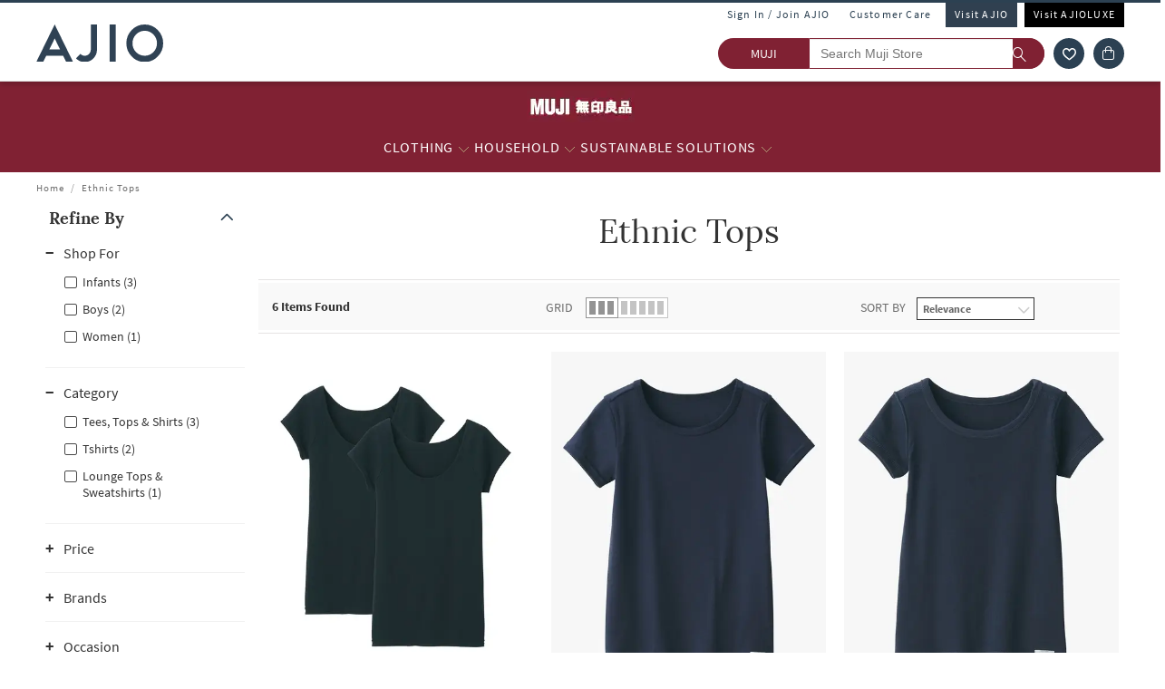

--- FILE ---
content_type: text/html; charset=utf-8
request_url: https://www.muji.ajio.com/find/Ethnic-Tops
body_size: 56044
content:
<!DOCTYPE html>
<html lang="en">
    <head>
      <meta http-equiv="Content-Type" content="text/html; charset=UTF-8">
      <meta http-equiv="X-UA-Compatible" content="IE=edge,chrome=1">
      <meta name="format-detection" content="telephone=no" />
      <meta charset="utf-8" />
      <meta name = "google-site-verification" content ="mst3EDdpHbIKH409fDtfXk-wS6DAbcyLv-BXDg55gfo"/>
      <!-- <meta http-equiv="Cache-control" content="no-transform"> -->
      <meta name="viewport" content="width=device-width, initial-scale=1.0, user-scalable=no"/>
      <meta name="author" content="">
        
          <meta name="keywords" content="Ethnic%20Tops, Buy Ethnic%20Tops Online | AJIO">
        
        <meta name="og:type" content="website">
        <meta name="og:site_name" content="Ajio.com">
        <meta name="fb:app_id" content="233163173739076">
        <meta name="twitter:card" content="summary">
        <meta name="twitter:site" content="@AJIOLife">
        
        
          <meta name="description" content="Best Offers on Ethnic%20tops - Upto 20-71% off Sale - Original Products, Fastest Delivery, No additional taxes, COD & Exchange/Return. Buy now!">
          <meta name="og:description" content="Best Offers on Ethnic%20tops - Upto 20-71% off Sale - Original Products, Fastest Delivery, No additional taxes, COD & Exchange/Return. Buy now!">
          <meta name="twitter:description" content="Best Offers on Ethnic%20tops - Upto 20-71% off Sale - Original Products, Fastest Delivery, No additional taxes, COD & Exchange/Return. Buy now!">
        
        
          <meta name="og:url" content="https://www.muji.ajio.com/find/Ethnic-Tops">
          <meta name="twitter:url" content="https://www.muji.ajio.com/find/Ethnic-Tops">
        

        
        <meta name="twitter:app:name:iphone" content="AJIO">
        <meta name="twitter:app:id:iphone" content="1113425372">
        <meta name="twitter:app:name:googleplay" content="AJIO">
        <meta name="twitter:app:id:googleplay" content="com.ril.ajio">
        <meta name="twitter:creator" content="@AJIOlife">
        <meta name="twitter:domain" content="Ajio.com">
        <meta name="apple-mobile-web-app-capable" content="yes" />
        <meta name="apple-mobile-web-app-status-bar-style" content="black" />
       
        <meta name="HandheldFriendly" content="True">
        <meta name="MobileOptimized" content="970">
        
           <meta name="robots" content="index,follow">
         
        <!-- DNS Prefetch Links -->
        <link rel="dns-prefetch" href="https://assets-jiocdn.ajio.com" />
        <link rel="dns-prefetch" href="https://ajax.googleapis.com" />
        <link rel="dns-prefetch" href="https://www.googletagmanager.com" />
        <link rel="dns-prefetch" href="https://www.google-analytics.com"/>
        <script type="text/javascript" src="https://ajax.googleapis.com/ajax/libs/jquery/3.3.1/jquery.min.js" async></script>

        <!-- Google Tag Manager -->
          <script>(function(w,d,s,l,i){w[l]=w[l]||[];w[l].push({'gtm.start':
            new Date().getTime(),event:'gtm.js'});var f=d.getElementsByTagName(s)[0],
            j=d.createElement(s),dl=l!='dataLayer'?'&l='+l:'';j.async=true;j.src=
            'https://www.googletagmanager.com/gtm.js?id='+i+dl;f.parentNode.insertBefore(j,f);
            })(window,document,'script','dataLayer','GTM-KGJPN7D');</script>
        <!-- End Google Tag Manager -->
        <!-- Facebook Pixel Code -->
      <!-- End Facebook Pixel Code -->
        
        
          <style>
            .dp-shm,.dp-shm *,.dp-shm ::after,.dp-shm ::before{box-sizing:border-box;margin:0;padding:0;font-size:0}.dp-shm-dply-inbck{display:inline-block}.dp-shm-brdus{border-radius:2px}.dp-shm-gray{background-color:#f5f5f5}img{vertical-align:middle}.dp-shm{position:fixed;width:100%;height:100%;top:0;left:0;background-color:#fff;z-index:4001}.dp-shm-hd,.dp-shm-hd-sgin,.dp-shm-hd-logo,.dp-shm-hd-search,.dp-shm-closet,.dp-shm-cart,.dp-shm-bnr{position:relative}.dp-shm-hd-wrapper{position:fixed;width:100%;border-bottom:1px solid #f5f5f5}.dp-shm-hd{width:1280px;margin:auto}.dp-shm-hd-sgin{width:1280px;height:26px}.dp-shm-hd-menu{width:1280px;padding:13.6px 50px 13.5px;margin:auto}.dp-shm-hd-menu > *{vertical-align:middle}.dp-shm-hd-logo{width:77.3px;height:26.5px}.dp-shm-hd-nav{margin-left:235.8px}.dp-shm-hd-nav,.dp-shm-hd-nav > div{position:relative;height:16.5px}.dp-shm-hd-nav-txt{width:67.3px;margin-right:43.3px}.dp-shm-hd-search{width:298.5px;height:29.9px;border-radius:22px;margin-right:22.5px}.dp-shm-closet,.dp-shm-cart{width:31px;height:31px;border-radius:50%}.dp-shm-closet{margin-right:12px}.dp-shm-content{width:100%;height:calc(100% - 84.09px);overflow:scroll;margin-top:83.8px}.dp-shm-mgn-h1{margin-bottom:16.3px}.dp-shm-mgn-h2{margin-bottom:16.1px}.dp-shm-mgn-h3{margin-bottom:13.5px}.dp-shm-mgn-tp-25{margin-top:35px}.dp-shm-plp{width:1280px;height:100%;padding:29.4px 0 0 50px;margin:auto}.dp-shm-plp-lft,.dp-shm-plp-rgt{float:left;height:100%}.dp-shm-plp-lft{width:161.3px}.dp-shm-plp-rgt{width:984px;padding-left:112px}.dp-shm-nav-h1,.dp-shm-nav-lst-cntr,.dp-shm-nav-h2,.dp-shm-nav-h3,.dp-shm-plp-cat-hd-cntr,.dp-shm-plp-cat-hd,.dp-shm-plp-cust-fltr,.dp-shm-plp-item,.dp-shm-item-card,.dp-shm-item-txt{position:relative}.dp-shm-nav-h1{height:27px}.dp-shm-nav-lst-cntr{padding-left:10%;height:100%}.dp-shm-nav-h2,.dp-shm-nav-h3{width:69.3px;height:11.9px}.dp-shm-lst{padding-left:25%}.dp-shm-plp-cat-hd-cntr{height:27px;margin-bottom:39px}.dp-shm-plp-cat-hd{width:162px;height:inherit;margin:auto}.dp-shm-plp-cust-fltr{height:45px;margin-bottom:21px}.dp-shm-plp-items:last-child .dp-shm-plp-item{margin-top:47.6px}.dp-shm-plp-item{float:left;width:268px;margin-right:34px}.dp-shm-plp-item:last-child{margin-right:0}.dp-shm-item-card{height:347px;margin-bottom:5.2px}.dp-shm-item-txt{height:9.9px;margin:auto;margin-bottom:11.3px}.dp-shm-item-txt:last-child{margin-bottom:0}.dp-shm-item-txt1{width:67.3px}.dp-shm-item-txt2,.dp-shm-item-txt3{width:104.2px}.dp-shm-anm:after{content:"";background-color:#000;width:100%;height:100%;position:absolute;top:0;left:0;-webkit-animation-duration:.7s;animation-duration:.7s;-webkit-animation-iteration-count:infinite;animation-iteration-count:infinite;-webkit-animation-name:dp-shm-anm-kyfrm;animation-name:dp-shm-anm-kyfrm;-webkit-animation-timing-function:linear;animation-timing-function:linear;background:-webkit-linear-gradient(left,hsla(0,0%,100%,0),hsla(0,0%,100%,0.4) 30%,hsla(0,0%,100%,0) 70%);filter:progid:DXImageTransform.Microsoft.gradient(startColorstr="#00ffffff",endColorstr="#00ffffff",GradientType=1)}@keyframes dp-shm-anm-kyfrm{0%{transform:translate3d(-100%,0,0)}100%{transform:translate3d(100%,0,0)}}
          </style>
        
        
        
        
          
        
        
          <script>
            (function(i, s, o, g, r, a, m) {
                i['GoogleAnalyticsObject'] = r;
                i[r] = i[r] || function()
  
                {
                    (i[r].q = i[r].q || []).push(arguments)
                }, i[r].l = 1 * new Date();
                a = s.createElement(o),
                    m = s.getElementsByTagName(o)[0];
                a.async = 1;
                a.src = g;
                m.parentNode.insertBefore(a, m)
            })(window, document, 'script', 'https://www.google-analytics.com/analytics.js', 'ga');
            ga('create', "UA-68002030-1", 'auto');
  
          </script>
          
        <!-- 
          <script type="text/javascript" src="https://assets-jiocdn.ajio.com/DataGrinchWebSDK.min.js"></script>
        

        
          <script type="text/javascript" src="https://assets-jiocdn.ajio.com/fetchIPAddress200.js"></script>
         -->
        
          <link rel="preload" href="https://assets-jiocdn.ajio.com/static/assets/desktop.1b0fe8fb94efe0cd51b3.1b0fe8fb94efe0cd51b3.css" as="style">
          <link rel="preload" as="script" href=https://assets-jiocdn.ajio.com/static/assets/desktop-libraries.ede35916637cc97d2810.ede35916637cc97d2810.js>
          <link rel="preload" as="script" href=https://assets-jiocdn.ajio.com/static/assets/desktop-vendors.70ce135be022dd075a3a.70ce135be022dd075a3a.js>
          <link rel="preload" as="script" href=https://assets-jiocdn.ajio.com/static/assets/desktop.873d92f70302ce07ef7c.873d92f70302ce07ef7c.js>
          <link rel="preload" href=https://assets-jiocdn.ajio.com/static/assets/fonts/jioicons--24c73fbb1bb3a58d33ed9f1a3be6a55c.24c73fbb1bb3a58d33ed9f1a3be6a55c.woff as="font" type="font/woff" crossorigin="anonymous">
          <link rel="preload" href=https://assets-jiocdn.ajio.com/static/assets/fonts/Lora--12c052959e60357f292b2bed94162d01.12c052959e60357f292b2bed94162d01.woff as="font" type="font/woff" crossorigin="anonymous">
          <link rel="preload" href=https://assets-jiocdn.ajio.com/static/assets/fonts/Lora-Bold--755b0d247421de7700dd580f3c5dc7d3.755b0d247421de7700dd580f3c5dc7d3.woff as="font" type="font/woff" crossorigin="anonymous">
          <link rel="preload" href=https://assets-jiocdn.ajio.com as="font" type="font/woff" crossorigin="anonymous">
          <link rel="preload" href=https://assets-jiocdn.ajio.com/static/assets/fonts/SourceSansPro-Bold--24b1bb81f77894c7ccc2e4d4ff2101fb.24b1bb81f77894c7ccc2e4d4ff2101fb.woff as="font" type="font/woff" crossorigin="anonymous">
          <link rel="preload" href=https://assets-jiocdn.ajio.com/static/assets/fonts/SourceSansPro-Semibold--f20dfd7873706e4dc6a6523bef4b845e.f20dfd7873706e4dc6a6523bef4b845e.woff as="font" type="font/woff" crossorigin="anonymous">
          <link rel="preload" href=https://assets-jiocdn.ajio.com/static/assets/fonts/Muli_Regular--50aa6723c3983d2f7322ebd7fc99bdc3.50aa6723c3983d2f7322ebd7fc99bdc3.woff as="font" type="font/woff" crossorigin="anonymous">
          <link rel="preload" href=https://assets-jiocdn.ajio.com/static/assets/fonts/Muli_Bold--ef0ddd4c3565d4840dc2f11345cf1c02.ef0ddd4c3565d4840dc2f11345cf1c02.woff as="font" type="font/woff" crossorigin="anonymous">
        

        <!-- Schema Common for All Pages -->
        <script type="application/ld+json">
            {
            "@context":"http://schema.org/",
            "@type":"Organization",
            "name":"Ajio",
            "url":"https://www.ajio.com/",
            "contactPoint" :
            [
              { "@type" : "ContactPoint",
                "telephone" : "+91-1800-889-9991",
                "contactType" : "Customer Service",
                "contactOption" : "TollFree",
                "email": "customercare@ajio.com"
              } , {
                "@type" : "ContactPoint",
                "telephone" : "+91-1800-419-8998",
                "contactType" : "Customer Service",
                "contactOption" : "TollFree",
                "email": "customercare@ajio.com"
              }
            ],
            "logo":"https://assets-jiocdn.ajio.com/static/img/ajio-logo-white.png",
            "sameAs":[
            "https://www.facebook.com/AJIOlife",
            "https://twitter.com/AJIOLife",
            "https://plus.google.com/+AJIOLife",
            "https://www.youtube.com/channel/UCLLJ-WNgEp0Sg7zPShZgETw",
            "https://www.pinterest.com/ajiolife/",
            "https://www.instagram.com/ajiolife/"
            ]
          }
        </script>
        
          <!-- Schema for BreadCrumbs -->
          <script type="application/ld+json">
          {
          "@context" : "https://schema.org",
          "@type" : "BreadcrumbList",
          "itemListElement": [{"@type":"ListItem","position":1,"item":{"@id":"https://www.ajio.com/","name":"Home"}},{"@type":"ListItem","position":2,"item":{"@id":"https://www.ajio.com/search?text=Ethnic+Tops%3Arelevance","name":"Ethnic Tops:relevance"}}]          }
          </script>
        
        
        
          <title>Best Offers on Ethnic tops upto 20-71% off - Limited period sale | AJIO</title>
        
        
          <link rel="stylesheet" id = "appCss" type="text/css" media="all" href="https://assets-jiocdn.ajio.com/static/assets/desktop.1b0fe8fb94efe0cd51b3.1b0fe8fb94efe0cd51b3.css">
        
        <link rel="shortcut icon" href="https://assets-jiocdn.ajio.com/static/img/favicon.ico">
        
          <script type="application/ld+json">
            {
            "@context": "http://schema.org",
            "@type": "ItemList",
            "url": "http://www.muji.ajio.com/find/Ethnic-Tops",
            "numberOfItems": "6",
            "itemListElement": [{"@type":"ListItem","name":"MUJI Pack of 2 Indian Cotton Ribbed French Sleeve T-Shirts","image":"https://assets.ajio.com/medias/sys_master/root/20230517/F6FS/6464f1b0d55b7d0c63be1624/-286Wx359H-410353562-black-MODEL.jpg","url":"https://www.ajio.com/muji-pack-of-2-indian-cotton-ribbed-french-sleeve-t-shirts/p/410353562_black","position":1},{"@type":"ListItem","name":"MUJI Indian Cotton Rib Knit Short Sleeve T-Shirt","image":"https://assets.ajio.com/medias/sys_master/root/20230719/pQ7f/64b7fd66a9b42d15c961bab9/-286Wx359H-410384174-navy-MODEL.jpg","url":"https://www.ajio.com/muji-indian-cotton-rib-knit-short-sleeve-t-shirt/p/410384174_navy","position":2},{"@type":"ListItem","name":"MUJI Indian Cotton Rib-Knit Short-Sleeve T-Shirt","image":"https://assets.ajio.com/medias/sys_master/root/20230719/Y5fh/64b7f5e0a9b42d15c961978e/-286Wx359H-410384175-navy-MODEL.jpg","url":"https://www.ajio.com/muji-indian-cotton-rib-knit-short-sleeve-t-shirt/p/410384175_navy","position":3}]            }
          </script>
        
        
          <link rel="canonical" href="https://www.muji.ajio.com/find/Ethnic-Tops"/>
        
        <!-- CleverTap -->
        
          <!-- TODO: Add clevertap script in next release-->
        
        
          <link rel="alternate" href="android-app://com.ril.ajio/https/www.muji.ajio.com/find/Ethnic-Tops"/>
        
        
          <link rel="alternate" href="ios-app://1113425372/https/www.muji.ajio.com/find/Ethnic-Tops"/>
        
        
  

        <!-- Google Sign In  -->
        <script src="https://apis.google.com/js/platform.js?onload=init" async defer></script>

        <script>var pathvars={worker:"/service-worker.js",manifest:"/manifest.json", workerStatus: false};</script>

        <script src="https://clientcdn.pushengage.com/core/1984.js" async>_pe.subscribe();</script>
        <style type="text/css" media="screen, print">
          
            @font-face {
              font-family: "jioicons";
              src: url("https://assets-jiocdn.ajio.com/static/assets/fonts/jioicons--24c73fbb1bb3a58d33ed9f1a3be6a55c.24c73fbb1bb3a58d33ed9f1a3be6a55c.woff") format('woff'),
              url("https://assets-jiocdn.ajio.com/static/assets/fonts/jioicons--909f1eebaca13ed6ff3ca5134372a6be.909f1eebaca13ed6ff3ca5134372a6be.ttf") format('ttf');
            }
            @font-face {
              font-family: "Lora";
              src: url("https://assets-jiocdn.ajio.com/static/assets/fonts/Lora-Regular--12c052959e60357f292b2bed94162d01.12c052959e60357f292b2bed94162d01.woff") format('woff'),
              url("https://assets-jiocdn.ajio.com/static/assets/fonts/Lora-Regular--72631269e4dc9b244bfb441ea22188fe.72631269e4dc9b244bfb441ea22188fe.ttf") format('ttf');
            }
            @font-face {
              font-family: "Lora";
              font-weight: 700;
              src: url("https://assets-jiocdn.ajio.com/static/assets/fonts/Lora-Bold--755b0d247421de7700dd580f3c5dc7d3.755b0d247421de7700dd580f3c5dc7d3.woff") format('woff'),
              url("https://assets-jiocdn.ajio.com/static/assets/fonts/Lora-Bold--9f29b0511c09bc963b6439efc1f21d4e.9f29b0511c09bc963b6439efc1f21d4e.ttf") format('ttf');
            }
            @font-face {
              font-family: "Lora";
              font-weight: 800;
              src: url("https://assets-jiocdn.ajio.com/static/assets/fonts/Lora-Bold--755b0d247421de7700dd580f3c5dc7d3.755b0d247421de7700dd580f3c5dc7d3.woff") format('woff'),
              url("https://assets-jiocdn.ajio.com/static/assets/fonts/Lora-Bold--9f29b0511c09bc963b6439efc1f21d4e.9f29b0511c09bc963b6439efc1f21d4e.ttf") format('ttf');
            }
            @font-face {
              font-family: "SourceSansPro";
              src: url("https://assets-jiocdn.ajio.com/static/assets/fonts/SourceSansPro-Regular--70479481cd786114774c92e8d04a4028.70479481cd786114774c92e8d04a4028.woff") format('woff'),
              url("https://assets-jiocdn.ajio.com/static/assets/fonts/SourceSansPro-Regular--ba6cad25afe01d394e830f548a7f94df.ba6cad25afe01d394e830f548a7f94df.ttf") format('ttf')
            }
            @font-face {
              font-family: "SourceSansPro";
              font-weight: 800;
              src:  url("https://assets-jiocdn.ajio.com/static/assets/fonts/SourceSansPro-Bold--24b1bb81f77894c7ccc2e4d4ff2101fb.24b1bb81f77894c7ccc2e4d4ff2101fb.woff") format('woff'),
              url("https://assets-jiocdn.ajio.com/static/assets/fonts/SourceSansPro-Bold--5c6c404eca1aa7c5951e05d7f2cf40eb.5c6c404eca1aa7c5951e05d7f2cf40eb.ttf") format('ttf')
            }
            @font-face {
              font-family: "SourceSansPro";
              font-weight: 700;
              src:  url("https://assets-jiocdn.ajio.com/static/assets/fonts/SourceSansPro-Bold--24b1bb81f77894c7ccc2e4d4ff2101fb.24b1bb81f77894c7ccc2e4d4ff2101fb.woff") format('woff'),
              url("https://assets-jiocdn.ajio.com/static/assets/fonts/SourceSansPro-Bold--5c6c404eca1aa7c5951e05d7f2cf40eb.5c6c404eca1aa7c5951e05d7f2cf40eb.ttf") format('ttf')
            }
            @font-face {
              font-family: "SourceSansPro";
              font-weight: 600;
              src:  url("https://assets-jiocdn.ajio.com/static/assets/fonts/SourceSansPro-Semibold--f20dfd7873706e4dc6a6523bef4b845e.f20dfd7873706e4dc6a6523bef4b845e.woff") format('woff'),
              url("https://assets-jiocdn.ajio.com/static/assets/fonts/SourceSansPro-Semibold--52984b3a4e09652a6feee711d5c169fd.52984b3a4e09652a6feee711d5c169fd.ttf") format('ttf')
            }
            @font-face {
              font-family: "Muli";
              font-style: normal;
              font-weight: normal;
              font-display: "swap";
              src: url("https://assets-jiocdn.ajio.com/static/assets/fonts/Muli_Regular--50aa6723c3983d2f7322ebd7fc99bdc3.50aa6723c3983d2f7322ebd7fc99bdc3.woff") format('woff');
            }
            @font-face {
              font-family: "Muli";
              font-style: normal;
              font-weight: bold;
              font-display: "swap";
              src: url("https://assets-jiocdn.ajio.com/static/assets/fonts/Muli_Bold--ef0ddd4c3565d4840dc2f11345cf1c02.ef0ddd4c3565d4840dc2f11345cf1c02.woff") format('woff');
            }
            @font-face {
              font-family: ajioicons;
              src: url("https://assets-jiocdn.ajio.com/static/assets/fonts/refresh-icons--53f209dfa925395f692391d3adcba31f.53f209dfa925395f692391d3adcba31f.woff") format("woff");
            }
          
          
        </style>
    </head>
    <body>
       <!-- FB Sign In -->
       
       <script>
          window.fbAsyncInit = function () {
            FB.init({
              appId: '530272470511330', //'530272470511330', 530272470511330-MR 1757468351183392-MK
              autoLogAppEvents: true,
              xfbml: true,
              version: 'v2.11'
            });

            // Broadcast an event when FB object is ready
            var fbInitEvent = new Event('FBObjectReady');
            document.dispatchEvent(fbInitEvent);
          };
          // Load the SDK asynchronously
          (function (d, s, id) {
            var js, fjs = d.getElementsByTagName(s)[0];
            if (d.getElementById(id)) { return; }
            js = d.createElement(s); js.id = id;
            js.src = "https://connect.facebook.net/en_US/sdk.js";
            fjs.parentNode.insertBefore(js, fjs);
          }(document, 'script', 'facebook-jssdk'));
        </script>
       

      
      <!-- Affise Pixel -->
        
      <script>
        function delAff(){localStorage.removeItem("affAw"),localStorage.removeItem("affID"),localStorage.removeItem("affQuery")}function affDAw(){let e=new URLSearchParams(window.location.search);(e.get("utm_source")||e.get("utm_medium")||e.get("utm_campaign"))&&!e.get("clickid")&&delAff();let f=localStorage.getItem("affAw");if(f){let t=new Date(f);new Date>=t&&delAff()}}affDAw();
      </script>
      
      <script>
        function delAff(){localStorage.removeItem("affAw"),localStorage.removeItem("affID"),localStorage.removeItem("affQuery")}function affDAw(){let e=new URLSearchParams(window.location.search);(e.get("utm_source")||e.get("utm_medium")||e.get("utm_campaign"))&&!e.get("clickid")&&delAff();let f=localStorage.getItem("affAw");if(f){let t=new Date(f);new Date>=t&&delAff()}}affDAw();
      </script>

      <div id="app"><div><div class="dp-shm"><div class="dp-shm-hd-wrapper"><div class="dp-shm-hd"><div class="dp-shm-hd-sgin dp-shm-gray dp-shm-anm"></div><div class="dp-shm-hd-menu"><div class="dp-shm-anm dp-shm-dply-inbck dp-shm-hd-logo dp-shm-gray dp-shm-brdus"></div><div class="dp-shm-hd-nav dp-shm-dply-inbck"><div class="dp-shm-anm dp-shm-dply-inbck dp-shm-hd-nav-txt dp-shm-gray dp-shm-brdus"></div><div class="dp-shm-anm dp-shm-dply-inbck dp-shm-hd-nav-txt dp-shm-gray dp-shm-brdus"></div><div class="dp-shm-anm dp-shm-dply-inbck dp-shm-hd-nav-txt dp-shm-gray dp-shm-brdus"></div><div class="dp-shm-anm dp-shm-dply-inbck dp-shm-hd-nav-txt dp-shm-gray dp-shm-brdus"></div></div><div class="dp-shm-anm dp-shm-dply-inbck dp-shm-hd-search dp-shm-gray"></div><div class="dp-shm-anm dp-shm-dply-inbck dp-shm-closet dp-shm-gray"></div><div class="dp-shm-anm dp-shm-dply-inbck dp-shm-cart dp-shm-gray"></div></div></div></div><div class="dp-shm-content"><div class="dp-shm-plp"><div class="dp-shm-plp-lft"><div class="dp-shm-nav-h1 dp-shm-mgn-h1 dp-shm-gray dp-shm-anm"></div><div class="dp-shm-nav-lst-cntr"><div class="dp-shm-nav-h2 dp-shm-mgn-h2 dp-shm-gray dp-shm-anm"></div><div class="dp-shm-lst"><div class="dp-shm-nav-h3 dp-shm-mgn-h3 dp-shm-gray dp-shm-anm"></div><div class="dp-shm-nav-h3 dp-shm-mgn-h3 dp-shm-gray dp-shm-anm"></div><div class="dp-shm-nav-h3 dp-shm-mgn-h3 dp-shm-gray dp-shm-anm"></div><div class="dp-shm-nav-h3 dp-shm-mgn-h3 dp-shm-gray dp-shm-anm"></div><div class="dp-shm-nav-h3 dp-shm-mgn-h3 dp-shm-gray dp-shm-anm"></div></div><div class="dp-shm-nav-h2 dp-shm-mgn-h2 dp-shm-gray dp-shm-anm dp-shm-mgn-tp-25"></div><div class="dp-shm-lst"><div class="dp-shm-nav-h3 dp-shm-mgn-h3 dp-shm-gray dp-shm-anm"></div><div class="dp-shm-nav-h3 dp-shm-mgn-h3 dp-shm-gray dp-shm-anm"></div><div class="dp-shm-nav-h3 dp-shm-mgn-h3 dp-shm-gray dp-shm-anm"></div><div class="dp-shm-nav-h3 dp-shm-mgn-h3 dp-shm-gray dp-shm-anm"></div><div class="dp-shm-nav-h3 dp-shm-mgn-h3 dp-shm-gray dp-shm-anm"></div></div><div class="dp-shm-nav-h2 dp-shm-mgn-h2 dp-shm-gray dp-shm-anm dp-shm-mgn-tp-25"></div><div class="dp-shm-nav-h2 dp-shm-mgn-h2 dp-shm-gray dp-shm-anm dp-shm-mgn-tp-25"></div><div class="dp-shm-nav-h2 dp-shm-mgn-h2 dp-shm-gray dp-shm-anm dp-shm-mgn-tp-25"></div><div class="dp-shm-nav-h2 dp-shm-mgn-h2 dp-shm-gray dp-shm-anm dp-shm-mgn-tp-25"></div></div></div><div class="dp-shm-plp-rgt"><div class="dp-shm-plp-rgt-blk"><div class="dp-shm-plp-cat-hd-cntr"><div class="dp-shm-plp-cat-hd dp-shm-gray dp-shm-anm"></div></div><div class="dp-shm-plp-cust-fltr dp-shm-gray dp-shm-anm"></div><div class="dp-shm-plp-items"><div class="dp-shm-plp-item"><div class="dp-shm-item-card dp-shm-gray dp-shm-anm"></div><div class="dp-shm-item-txt1 dp-shm-item-txt dp-shm-gray dp-shm-anm"></div><div class="dp-shm-item-txt2 dp-shm-item-txt dp-shm-gray dp-shm-anm"></div><div class="dp-shm-item-txt3 dp-shm-item-txt dp-shm-gray dp-shm-anm"></div></div><div class="dp-shm-plp-item"><div class="dp-shm-item-card dp-shm-gray dp-shm-anm"></div><div class="dp-shm-item-txt1 dp-shm-item-txt dp-shm-gray dp-shm-anm"></div><div class="dp-shm-item-txt2 dp-shm-item-txt dp-shm-gray dp-shm-anm"></div><div class="dp-shm-item-txt3 dp-shm-item-txt dp-shm-gray dp-shm-anm"></div></div><div class="dp-shm-plp-item"><div class="dp-shm-item-card dp-shm-gray dp-shm-anm"></div><div class="dp-shm-item-txt1 dp-shm-item-txt dp-shm-gray dp-shm-anm"></div><div class="dp-shm-item-txt2 dp-shm-item-txt dp-shm-gray dp-shm-anm"></div><div class="dp-shm-item-txt3 dp-shm-item-txt dp-shm-gray dp-shm-anm"></div></div></div><div class="dp-shm-plp-items"><div class="dp-shm-plp-item"><div class="dp-shm-item-card dp-shm-gray dp-shm-anm"></div><div class="dp-shm-item-txt1 dp-shm-item-txt dp-shm-gray dp-shm-anm"></div></div><div class="dp-shm-plp-item"><div class="dp-shm-item-card dp-shm-gray dp-shm-anm"></div><div class="dp-shm-item-txt1 dp-shm-item-txt dp-shm-gray dp-shm-anm"></div></div><div class="dp-shm-plp-item"><div class="dp-shm-item-card dp-shm-gray dp-shm-anm"></div><div class="dp-shm-item-txt1 dp-shm-item-txt dp-shm-gray dp-shm-anm"></div></div></div></div></div></div></div></div><div class="muji store-in-store  "><div id="appContainer"><div class="false header-wrapper"><div class="main-header dodShadow" style="height:90px"><header><div class=" guest-header"><ul><li><span id="loginAjio" tabindex="0" role="button" class="  login-form login-modal" aria-label="Sign In / Join Ajio">Sign In / Join AJIO</span></li><li><a href="https://www.ajio.com/selfcare" aria-label="Customer Care">Customer Care</a></li><li class="visit-ajio ajio_color"><a href="https://www.ajio.com" aria-label="Visit Ajio">Visit AJIO</a></li><li class="visit-ajio"><a href="https://luxe.ajio.com" aria-label="Visit Ajioluxe">Visit AJIOLUXE</a></li></ul></div><div class="logo-float undefined"><a href="https://www.ajio.com"><img width="130px" src="https://assets-jiocdn.ajio.com/static/img/Ajio-Logo.svg" alt="Ajio logo" title=""/></a></div><div class="header-right"><div class="scb"><form><div class="searchbar-view" role="search" style="display:flex"><div class="react-autosuggest__container react-autosuggest__container--open"><p class="sub-store-name" style="background-color:#802133;color:#FFFFFF">MUJI</p><input autoComplete="off" style="border-color:#802133" tabindex="0" aria-label="Search Muji Store" class="react-autosuggest__input react-autosuggest__input--open" placeholder="Search Muji Store" name="searchVal" type="text" value=""/></div><button type="submit" class="rilrtl-button" style="background-color:#802133" aria-label="search"><span class="ic-search" style="color:#FFFFFF"></span></button></div></form><div aria-label="wishlist icon" class="popup-blk wishlist-blk-icon"><img tabindex="0" src="https://assets-jiocdn.ajio.com/static/img/wishlistIcon.svg" aria-label="wishlist icon" alt="Wishlist icon"/></div><div class="popup-blk cart-blk"><div role="alert" aria-live="assertive" aria-atomic="true" tabindex="-1" style="position:absolute;width:1px;height:1px;margin:-1px;border:0;padding:0;clip:rect(0 0 0 0);overflow:hidden;white-space:nowrap"></div><a href="https://www.ajio.com/cart" aria-label="Cart" tabindex="0"><div class="ic-cart " style="color:#FFFFFF;background-color:#2c4152" tabindex="-1" aria-hidden="true"></div></a></div></div></div></header><div></div></div><div class="sub-header transition-element" id="subHeader" style="background-color:#802133;color:#FFFFFF;height:100px;top:90px"><div class="sub-header-wrapper transition-element" style="background-color:#802133;height:100px"><div class="sub-store-header" style="height:35px"><a href="/" style="height:35px"><img src="https://assets.ajio.com/medias/sys_master/root/h2d/hb7/28737656750110/18112020-M-MUJI-Topstrip-Logo.jpg" class="sub-store-brand-icon transition-element" alt="Ajio logo" style="height:35px;min-height:35px"/></a></div><div class="menu-newlist" role="navigation"><ul class="level-first transition-element" style="padding-top:10px"><li style="height:45px;line-height:35px" data-test="li-Clothing"><div id="menu-item-seperator" style="display:flex;align-items:center"><div style="position:relative;width:max-content"><div id="menu-caret-link"><a href="/" style="color:#FFFFFF;height:45px;font-size:16px" title="Clothing" class=" alignTag"><span>Clothing</span></a><button class="expand-nav-btn" aria-expanded="false" aria-controls="ul-Clothing" aria-label="Clothing More"><img src="https://assets-jiocdn.ajio.com/static/img/filter-downarrow-icon.png" alt=""/></button></div></div></div><div class="menu-flyout close-seo-dropdown-menu  " style="top:100px" id="ul-Clothing"><ul class="menu-lfirst" role="tablist" aria-labelledby="shop-by"><span class="shopby-text" aria-label="Shop by:" aria-hidden="true" id="shop-by">Shop by: </span><li id="listItems-shopBy" class="catg inactive-text"><div role="tab" aria-label="WOMENSWEAR acts as link" aria-selected="false" id="tab-WOMENSWEAR" aria-controls="tabpanel-WOMENSWEAR" tabindex="0"><a tabindex="-1" href="/" data-test="navigation-list" id="shop-by-tabs">WOMENSWEAR</a></div><div class="flyout-inner"><div class="menu-lsec menu-lsec-full-width " id="inner"><div class="column column-1"><div class="third-level" id="third"><div class="title"><a href="https://muji.ajio.com/s/shirts-and-blouses-5384-64021"><span><strong>SHIRTS &amp; BLOUSES</strong></span></a></div><div class="items" role="list"></div></div><div class="third-level" id="third"><div class="title"><a href="https://muji.ajio.com/s/t-shirts-5384-64021"><span><strong>T-SHIRTS</strong></span></a></div><div class="items" role="list"></div></div><div class="third-level" id="third"><div class="title"><a href="https://muji.ajio.com/s/jackets-and-outerwear-5384-64021"><span><strong>JACKETS &amp; OUTERWEAR</strong></span></a></div><div class="items" role="list"></div></div><div class="third-level" id="third"><div class="title"><a href="https://muji.ajio.com/s/bottoms-5384-64021"><span><strong>BOTTOMS</strong></span></a></div><div class="items" role="list"></div></div><div class="third-level" id="third"><div class="title"><a href="https://muji.ajio.com/s/tunics-and-dresses-5384-64021"><span><strong>TUNICS &amp; DRESSES</strong></span></a></div><div class="items" role="list"></div></div><div class="third-level" id="third"><div class="title"><a href="https://muji.ajio.com/s/stockings-and-tights-5384-64021"><span><strong>STOCKINGS &amp; TIGHTS</strong></span></a></div><div class="items" role="list"></div></div></div></div></div></li><li id="listItems-shopBy" class="catg inactive-text"><div role="tab" aria-label="MENSWEAR acts as link" aria-selected="false" id="tab-MENSWEAR" aria-controls="tabpanel-MENSWEAR" tabindex="0"><a tabindex="-1" href="/" data-test="navigation-list" id="shop-by-tabs">MENSWEAR</a></div><div class="flyout-inner"><div class="menu-lsec menu-lsec-full-width " id="inner"><div class="column column-1"><div class="third-level" id="third"><div class="title"><a href="https://muji.ajio.com/s/t-shirts-and-polos-5384-64021"><span><strong>T-SHIRTS &amp; POLOS</strong></span></a></div><div class="items" role="list"></div></div><div class="third-level" id="third"><div class="title"><a href="https://muji.ajio.com/s/jackets-and-outerwear-5384-64022"><span><strong>JACKETS &amp; OUTERWEAR</strong></span></a></div><div class="items" role="list"></div></div><div class="third-level" id="third"><div class="title"><a href="https://muji.ajio.com/s/bottoms-5384-64022"><span><strong>BOTTOMS</strong></span></a></div><div class="items" role="list"></div></div></div></div></div></li><li id="listItems-shopBy" class="catg inactive-text"><div role="tab" aria-label="CHILDRENSWEAR acts as link" aria-selected="false" id="tab-CHILDRENSWEAR" aria-controls="tabpanel-CHILDRENSWEAR" tabindex="0"><a tabindex="-1" href="/" data-test="navigation-list" id="shop-by-tabs">CHILDRENSWEAR</a></div><div class="flyout-inner"><div class="menu-lsec menu-lsec-full-width " id="inner"><div class="column column-1"><div class="third-level" id="third"><div class="title"><a href="https://muji.ajio.com/s/baby-5384-64021"><span><strong>BABY</strong></span></a></div><div class="items" role="list"></div></div><div class="third-level" id="third"><div class="title"><a href="https://muji.ajio.com/s/kids-5384-64021"><span><strong>KIDS</strong></span></a></div><div class="items" role="list"></div></div><div class="third-level" id="third"><div class="title"><a href="https://muji.ajio.com/s/socks-5384-64021"><span><strong>SOCKS</strong></span></a></div><div class="items" role="list"></div></div></div></div></div></li><li id="listItems-shopBy" class="catg inactive-text"><div role="tab" aria-label="INNERWEAR &amp; LOUNGEWEAR acts as link" aria-selected="false" id="tab-INNERWEAR &amp; LOUNGEWEAR" aria-controls="tabpanel-INNERWEAR &amp; LOUNGEWEAR" tabindex="0"><a tabindex="-1" href="/" data-test="navigation-list" id="shop-by-tabs">INNERWEAR &amp; LOUNGEWEAR</a></div><div class="flyout-inner"><div class="menu-lsec menu-lsec-full-width " id="inner"><div class="column column-1"><div class="third-level" id="third"><div class="title"><a href="https://muji.ajio.com/s/womens-innerwear-5384-64021"><span><strong>WOMENS INNERWEAR</strong></span></a></div><div class="items" role="list"></div></div><div class="third-level" id="third"><div class="title"><a href="https://muji.ajio.com/s/womens-pajamas-and-loungewear-5384-64021"><span><strong>WOMENS PAJAMAS &amp; LOUNGEWEAR</strong></span></a></div><div class="items" role="list"></div></div><div class="third-level" id="third"><div class="title"><a href="https://muji.ajio.com/s/mens-innerwear-5384-64021"><span><strong>MENS INNERWEAR</strong></span></a></div><div class="items" role="list"></div></div><div class="third-level" id="third"><div class="title"><a href="https://muji.ajio.com/s/mens-pajamas-and-loungewear-5384-64021"><span><strong>MENS PAJAMAS &amp; LOUNGEWEAR</strong></span></a></div><div class="items" role="list"></div></div><div class="third-level" id="third"><div class="title"><a href="https://muji.ajio.com/s/childrens-innerwear-andpajamas-5384-64021"><span><strong>CHILDRENS INNERWEAR &amp; PAJAMAS</strong></span></a></div><div class="items" role="list"></div></div></div></div></div></li><li id="listItems-shopBy" class="catg inactive-text"><div role="tab" aria-label="SHOES BAGS &amp; ACCESSORIES acts as link" aria-selected="false" id="tab-SHOES BAGS &amp; ACCESSORIES" aria-controls="tabpanel-SHOES BAGS &amp; ACCESSORIES" tabindex="0"><a tabindex="-1" href="/" data-test="navigation-list" id="shop-by-tabs">SHOES BAGS &amp; ACCESSORIES</a></div><div class="flyout-inner"><div class="menu-lsec menu-lsec-full-width " id="inner"><div class="column column-1"><div class="third-level" id="third"><div class="title"><a href="https://muji.ajio.com/s/footwear-5384-64021"><span><strong>FOOTWEAR</strong></span></a></div><div class="items" role="list"></div></div><div class="third-level" id="third"><div class="title"><a href="https://muji.ajio.com/s/socks-5384-64022"><span><strong>SOCKS</strong></span></a></div><div class="items" role="list"></div></div><div class="third-level" id="third"><div class="title"><a href="https://muji.ajio.com/s/bags-5384-64021"><span><strong>BAGS</strong></span></a></div><div class="items" role="list"></div></div><div class="third-level" id="third"><div class="title"><a href="https://muji.ajio.com/s/accessories-5384-64021"><span><strong>STOLES HATS GLOVES</strong></span></a></div><div class="items" role="list"></div></div><div class="third-level" id="third"><div class="title"><a href="https://muji.ajio.com/c/umbrellas-and-raincoats-5384-84261"><span><strong>UMBRELLAS AND RAINCOATS</strong></span></a></div><div class="items" role="list"></div></div><div class="third-level" id="third"><div class="title"><a href="https://muji.ajio.com/s/belts-and-wallets-5384-64021"><span><strong>BELTS &amp; WALLETS</strong></span></a></div><div class="items" role="list"></div></div></div></div></div></li><li id="listItems-shopBy" class="catg inactive-text"><div role="tab" aria-label="MUJI ACTIVEWEAR acts as link" aria-selected="false" id="tab-MUJI ACTIVEWEAR" aria-controls="tabpanel-MUJI ACTIVEWEAR" tabindex="0"><a tabindex="-1" href="/" data-test="navigation-list" id="shop-by-tabs">MUJI ACTIVEWEAR</a></div><div class="flyout-inner"><div class="menu-lsec menu-lsec-full-width " id="inner"><div class="column column-1"><div class="third-level" id="third"><div class="title"><a href="https://muji.ajio.com/c/muji-activewear-5386-59261"><span><strong>MUJI ACTIVEWEAR</strong></span></a></div><div class="items" role="list"></div></div></div></div></div></li></ul></div><div class="dp-overlay close-seo-dropdown-overlay" style="top:190px"></div></li><li style="height:45px;line-height:35px" data-test="li-Household"><div id="menu-item-seperator" style="display:flex;align-items:center"><div style="position:relative;width:max-content"><div id="menu-caret-link"><a href="/" style="color:#FFFFFF;height:45px;font-size:16px" title="Household" class=" alignTag"><span>Household</span></a><button class="expand-nav-btn" aria-expanded="false" aria-controls="ul-Household" aria-label="Household More"><img src="https://assets-jiocdn.ajio.com/static/img/filter-downarrow-icon.png" alt=""/></button></div></div></div><div class="menu-flyout close-seo-dropdown-menu  " style="top:100px" id="ul-Household"><ul class="menu-lfirst" role="tablist" aria-labelledby="shop-by"><span class="shopby-text" aria-label="Shop by:" aria-hidden="true" id="shop-by">Shop by: </span><li id="listItems-shopBy" class="catg inactive-text"><div role="tab" aria-label="HEALTH &amp; BEAUTY acts as link" aria-selected="false" id="tab-HEALTH &amp; BEAUTY" aria-controls="tabpanel-HEALTH &amp; BEAUTY" tabindex="0"><a tabindex="-1" href="/" data-test="navigation-list" id="shop-by-tabs">HEALTH &amp; BEAUTY</a></div><div class="flyout-inner"><div class="menu-lsec menu-lsec-full-width " id="inner"><div class="column column-1"><div class="third-level" id="third"><div class="title"><a href="https://muji.ajio.com/s/skin-and-facecare-5384-64021"><span><strong>SKIN &amp; FACECARE</strong></span></a></div><div class="items" role="list"></div></div><div class="third-level" id="third"><div class="title"><a href="https://muji.ajio.com/s/haircare-5384-64021"><span><strong>HAIRCARE</strong></span></a></div><div class="items" role="list"></div></div><div class="third-level" id="third"><div class="title"><a href="https://muji.ajio.com/c/pouches-and-portioned-containers-5384-25461"><span><strong>POUCHES AND PORTIONED</strong></span></a></div><div class="items" role="list"></div></div><div class="third-level" id="third"><div class="title"><a href="https://muji.ajio.com/c/aroma-diffuser-and-essential-oils-5384-25461"><span><strong>AROMA DIFFUSER AND ESSENTIAL</strong></span></a></div><div class="items" role="list"></div></div><div class="third-level" id="third"><div class="title"><a href="https://muji.ajio.com/c/incense-and-candles-5384-25461"><span><strong>INCENSE AND CANDLES</strong></span></a></div><div class="items" role="list"></div></div></div></div></div></li><li id="listItems-shopBy" class="catg inactive-text"><div role="tab" aria-label="BEDDING acts as link" aria-selected="false" id="tab-BEDDING" aria-controls="tabpanel-BEDDING" tabindex="0"><a tabindex="-1" href="/" data-test="navigation-list" id="shop-by-tabs">BEDDING</a></div><div class="flyout-inner"><div class="menu-lsec menu-lsec-full-width " id="inner"><div class="column column-1"><div class="third-level" id="third"><div class="title"><a href="https://muji.ajio.com/s/sheets-and-covers-5384-64021"><span><strong>SHEETS &amp; COVERS</strong></span></a></div><div class="items" role="list"></div></div><div class="third-level" id="third"><div class="title"><a href="https://muji.ajio.com/s/blankets-5384-64021"><span><strong>BLANKETS</strong></span></a></div><div class="items" role="list"></div></div><div class="third-level" id="third"><div class="title"><a href="https://muji.ajio.com/s/pillow-and-pillow-cover-5384-64021"><span><strong>PILLOW &amp; PILLOW COVER</strong></span></a></div><div class="items" role="list"></div></div></div></div></div></li><li id="listItems-shopBy" class="catg inactive-text"><div role="tab" aria-label="STATIONERY acts as link" aria-selected="false" id="tab-STATIONERY" aria-controls="tabpanel-STATIONERY" tabindex="0"><a tabindex="-1" href="/" data-test="navigation-list" id="shop-by-tabs">STATIONERY</a></div><div class="flyout-inner"><div class="menu-lsec menu-lsec-full-width " id="inner"><div class="column column-1"><div class="third-level" id="third"><div class="title"><a href="https://muji.ajio.com/c/schedulers-calendars-and-file-holders-5384-25461"><span><strong>SCHEDULERS CALENDARS</strong></span></a></div><div class="items" role="list"></div></div><div class="third-level" id="third"><div class="title"><a href="https://muji.ajio.com/c/notes-and-sticky-5384-25461"><span><strong>NOTES AND STICKY</strong></span></a></div><div class="items" role="list"></div></div><div class="third-level" id="third"><div class="title"><a href="https://muji.ajio.com/c/writing-intruments-5384-25461"><span><strong>WRITING INTRUMENTS</strong></span></a></div><div class="items" role="list"></div></div><div class="third-level" id="third"><div class="title"><a href="https://muji.ajio.com/c/pencil-case-5384-25461"><span><strong>PENCIL CASE</strong></span></a></div><div class="items" role="list"></div></div></div></div></div></li><li id="listItems-shopBy" class="catg inactive-text"><div role="tab" aria-label="HOME DECOR acts as link" aria-selected="false" id="tab-HOME DECOR" aria-controls="tabpanel-HOME DECOR" tabindex="0"><a tabindex="-1" href="/" data-test="navigation-list" id="shop-by-tabs">HOME DECOR</a></div><div class="flyout-inner"><div class="menu-lsec menu-lsec-full-width " id="inner"><div class="column column-1"><div class="third-level" id="third"><div class="title"><a href="https://muji.ajio.com/s/rugs-and-mats-5384-64021"><span><strong>RUGS &amp; MATS</strong></span></a></div><div class="items" role="list"></div></div><div class="third-level" id="third"><div class="title"><a href="https://muji.ajio.com/s/cushions-5384-64021"><span><strong>CUSHIONS</strong></span></a></div><div class="items" role="list"></div></div></div></div></div></li><li id="listItems-shopBy" class="catg inactive-text"><div role="tab" aria-label="KITCHEN acts as link" aria-selected="false" id="tab-KITCHEN" aria-controls="tabpanel-KITCHEN" tabindex="0"><a tabindex="-1" href="/" data-test="navigation-list" id="shop-by-tabs">KITCHEN</a></div><div class="flyout-inner"><div class="menu-lsec menu-lsec-full-width " id="inner"><div class="column column-1"><div class="third-level" id="third"><div class="title"><a href="https://muji.ajio.com/s/kitchen-accessories-5384-64021"><span><strong>KITCHEN ACCESSORIES</strong></span></a></div><div class="items" role="list"></div></div><div class="third-level" id="third"><div class="title"><a href="https://muji.ajio.com/s/cooking-utensils-5384-64021"><span><strong>COOKING UTENSILS</strong></span></a></div><div class="items" role="list"></div></div><div class="third-level" id="third"><div class="title"><a href="https://muji.ajio.com/s/food-container-5384-64021"><span><strong>FOOD CONTAINER</strong></span></a></div><div class="items" role="list"></div></div><div class="third-level" id="third"><div class="title"><a href="https://muji.ajio.com/s/bottles-5384-64021"><span><strong>BOTTLES</strong></span></a></div><div class="items" role="list"></div></div><div class="third-level" id="third"><div class="title"><a href="https://muji.ajio.com/s/kitchen-cleaning-items-5384-64021"><span><strong>KITCHEN CLEANING ITEMS</strong></span></a></div><div class="items" role="list"></div></div><div class="third-level" id="third"><div class="title"><a href="https://muji.ajio.com/s/tableware-5384-64021"><span><strong>TABLEWARE</strong></span></a></div><div class="items" role="list"></div></div><div class="third-level" id="third"><div class="title"><a href="https://muji.ajio.com/s/cutlery-5384-64021"><span><strong>CUTLERY</strong></span></a></div><div class="items" role="list"></div></div></div></div></div></li><li id="listItems-shopBy" class="catg inactive-text"><div role="tab" aria-label="TOILET BATH CLEANING acts as link" aria-selected="false" id="tab-TOILET BATH CLEANING" aria-controls="tabpanel-TOILET BATH CLEANING" tabindex="0"><a tabindex="-1" href="/" data-test="navigation-list" id="shop-by-tabs">TOILET BATH CLEANING</a></div><div class="flyout-inner"><div class="menu-lsec menu-lsec-full-width " id="inner"><div class="column column-1"><div class="third-level" id="third"><div class="title"><a href="https://muji.ajio.com/s/towels-5384-64021"><span><strong>TOWELS</strong></span></a></div><div class="items" role="list"></div></div><div class="third-level" id="third"><div class="title"><a href="https://muji.ajio.com/s/baths-and-toilet-supplies-5384-64021"><span><strong>BATHS &amp; TOILET SUPPLIES</strong></span></a></div><div class="items" role="list"></div></div><div class="third-level" id="third"><div class="title"><a href="https://muji.ajio.com/s/cleaning-supplies-5384-64021"><span><strong>CLEANING SUPPLIES</strong></span></a></div><div class="items" role="list"></div></div></div></div></div></li><li id="listItems-shopBy" class="catg inactive-text"><div role="tab" aria-label="STORAGE SUPPLIES acts as link" aria-selected="false" id="tab-STORAGE SUPPLIES" aria-controls="tabpanel-STORAGE SUPPLIES" tabindex="0"><a tabindex="-1" href="/" data-test="navigation-list" id="shop-by-tabs">STORAGE SUPPLIES</a></div><div class="flyout-inner"><div class="menu-lsec menu-lsec-full-width " id="inner"><div class="column column-1"><div class="third-level" id="third"><div class="title"><a href="https://www.muji.ajio.com/c/polypropylene-storage-5386-13891"><span><strong>POLYPROPYLENE STORAGE</strong></span></a></div><div class="items" role="list"></div></div><div class="third-level" id="third"><div class="title"><a href="https://muji.ajio.com/c/natural-material-storage-5384-06481"><span><strong>NATURAL MATERIAL STORAGE</strong></span></a></div><div class="items" role="list"></div></div><div class="third-level" id="third"><div class="title"><a href="https://muji.ajio.com/c/stainless-steel-storage-5384-06481"><span><strong>STAINLESS STEEL STORAGE</strong></span></a></div><div class="items" role="list"></div></div><div class="third-level" id="third"><div class="title"><a href="https://muji.ajio.com/c/file-box-5384-06481"><span><strong>FILE BOX</strong></span></a></div><div class="items" role="list"></div></div><div class="third-level" id="third"><div class="title"><a href="https://muji.ajio.com/c/acrylic-storage-5384-06481"><span><strong>ACRYLIC STORAGE</strong></span></a></div><div class="items" role="list"></div></div></div></div></div></li><li id="listItems-shopBy" class="catg inactive-text"><div role="tab" aria-label="FURNITURE acts as link" aria-selected="false" id="tab-FURNITURE" aria-controls="tabpanel-FURNITURE" tabindex="0"><a tabindex="-1" href="/" data-test="navigation-list" id="shop-by-tabs">FURNITURE</a></div><div class="flyout-inner"><div class="menu-lsec menu-lsec-full-width " id="inner"><div class="column column-1"><div class="third-level" id="third"><div class="title"><a href="https://muji.ajio.com/s/beds-and-matresses-5384-64021"><span><strong>BEDS &amp; MATRESSES</strong></span></a></div><div class="items" role="list"></div></div></div></div></div></li></ul></div><div class="dp-overlay close-seo-dropdown-overlay" style="top:190px"></div></li><li style="height:45px;line-height:35px" data-test="li-Sustainable Solutions"><div id="menu-item-seperator" style="display:flex;align-items:center"><div style="position:relative;width:max-content"><div id="menu-caret-link"><a href="/" style="color:#FFFFFF;height:45px;font-size:16px" title="Sustainable Solutions" class=" alignTag"><span>Sustainable Solutions</span></a><button class="expand-nav-btn" aria-expanded="false" aria-controls="ul-Sustainable Solutions" aria-label="Sustainable Solutions More"><img src="https://assets-jiocdn.ajio.com/static/img/filter-downarrow-icon.png" alt=""/></button></div></div></div><div class="menu-flyout close-seo-dropdown-menu  " style="top:100px" id="ul-Sustainable Solutions"><ul class="menu-lfirst" role="tablist" aria-labelledby="shop-by"><span class="shopby-text" aria-label="Shop by:" aria-hidden="true" id="shop-by">Shop by: </span><li id="listItems-shopBy" class="catg inactive-text"><div role="tab" aria-label="APPAREL acts as link" aria-selected="false" id="tab-APPAREL" aria-controls="tabpanel-APPAREL" tabindex="0"><a tabindex="-1" href="/" data-test="navigation-list" id="shop-by-tabs">APPAREL</a></div><div class="flyout-inner"><div class="menu-lsec menu-lsec-full-width " id="inner"><div class="column column-1"><div class="third-level" id="third"><div class="title"><a href="https://muji.ajio.com/s/organic-cotton-t-shirts-5384-64021"><span><strong>ORGANIC COTTON T-SHIRTS</strong></span></a></div><div class="items" role="list"></div></div><div class="third-level" id="third"><div class="title"><a href="https://muji.ajio.com/c/double-gauze-series-5384-22691"><span><strong>DOUBLE GAUZE SERIES</strong></span></a></div><div class="items" role="list"></div></div><div class="third-level" id="third"><div class="title"><a href="https://muji.ajio.com/c/kapok-series-5384-22691"><span><strong>KAPOK SERIES</strong></span></a></div><div class="items" role="list"></div></div><div class="third-level" id="third"><div class="title"><a href="https://muji.ajio.com/c/hemp-series-5384-22691"><span><strong>HEMP SERIES</strong></span></a></div><div class="items" role="list"></div></div></div></div></div></li><li id="listItems-shopBy" class="catg inactive-text"><div role="tab" aria-label="TABLEWARE acts as link" aria-selected="false" id="tab-TABLEWARE" aria-controls="tabpanel-TABLEWARE" tabindex="0"><a tabindex="-1" href="/" data-test="navigation-list" id="shop-by-tabs">TABLEWARE</a></div><div class="flyout-inner"><div class="menu-lsec menu-lsec-full-width " id="inner"><div class="column column-1"><div class="third-level" id="third"><div class="title"><a href="https://muji.ajio.com/c/acacia-5384-22691"><span><strong>ACACIA</strong></span></a></div><div class="items" role="list"></div></div></div></div></div></li><li id="listItems-shopBy" class="catg inactive-text"><div role="tab" aria-label="BAGS acts as link" aria-selected="false" id="tab-BAGS" aria-controls="tabpanel-BAGS" tabindex="0"><a tabindex="-1" href="/" data-test="navigation-list" id="shop-by-tabs">BAGS</a></div><div class="flyout-inner"><div class="menu-lsec menu-lsec-full-width " id="inner"><div class="column column-1"><div class="third-level" id="third"><div class="title"><a href="https://muji.ajio.com/c/jute-bags-5384-22691"><span><strong>JUTE BAGS</strong></span></a></div><div class="items" role="list"></div></div><div class="third-level" id="third"><div class="title"><a href="https://muji.ajio.com/c/canvas-bags-5384-22691"><span><strong>CANVAS BAGS</strong></span></a></div><div class="items" role="list"></div></div></div></div></div></li><li id="listItems-shopBy" class="catg inactive-text"><div role="tab" aria-label="STORAGE acts as link" aria-selected="false" id="tab-STORAGE" aria-controls="tabpanel-STORAGE" tabindex="0"><a tabindex="-1" href="/" data-test="navigation-list" id="shop-by-tabs">STORAGE</a></div><div class="flyout-inner"><div class="menu-lsec menu-lsec-full-width " id="inner"><div class="column column-1"><div class="third-level" id="third"><div class="title"><a href="https://muji.ajio.com/c/rattan-basket-5384-22691"><span><strong>RATTAN BASKET</strong></span></a></div><div class="items" role="list"></div></div></div></div></div></li></ul></div><div class="dp-overlay close-seo-dropdown-overlay" style="top:190px"></div></li></ul></div></div></div></div><div class="content" style="margin-top:190px"><div><div class="main-view page page--category-desktop product-view"></div></div></div><div class="   main-footer"><footer><div class="ftr-top"><ul><li><span class="ic-update" aria-hidden="true"></span><span aria-label="EASY EXCHANGE"><strong>EASY EXCHANGE</strong></span></li><li><span class="ic-pikup" aria-hidden="true"></span><span aria-label="100% HANDPICKED"><strong>100% HANDPICKED</strong></span></li><li><span class="ic-qlty" aria-hidden="true"></span><span aria-label="ASSURED QUALITY"><strong>ASSURED QUALITY</strong></span></li></ul></div><div class="ftr-cont"><div class="ftr-body"><div class="ftr-bodyinner"><section class="ftr-support"><div class="headline" aria-label="Ajio" role="heading" aria-level="2"><strong>Ajio</strong></div><ul class="ftr-items"><li><a href="https://www.ajio.com/help/whoweare" target="_self" title="Who We Are" aria-label="Who We Are">Who We Are</a></li><li><a href="https://www.ajio.com/ajio-careers" target="_self" title="Join Our Team" aria-label="Join Our Team">Join Our Team</a></li><li><a href="https://www.ajio.com/help/termsAndCondition" target="_self" title="Terms &amp; Conditions" aria-label="Terms &amp; Conditions">Terms &amp; Conditions</a></li><li><a href="https://www.ajio.com/privacypolicy" target="_self" title="We Respect Your Privacy" aria-label="We Respect Your Privacy">We Respect Your Privacy</a></li><li><a href="https://www.ajio.com/fee-payment-promotion-policy" target="_self" title="Fees &amp; Payments" aria-label="Fees &amp; Payments">Fees &amp; Payments</a></li><li><a href="https://www.ajio.com/return-refund-policy" target="_self" title="Returns &amp; Refunds Policy" aria-label="Returns &amp; Refunds Policy">Returns &amp; Refunds Policy</a></li><li><a href="https://www.ajio.com/ajio-own-sale-policy" target="_self" title="Promotions Terms &amp; Conditions" aria-label="Promotions Terms &amp; Conditions">Promotions Terms &amp; Conditions</a></li></ul></section><section class="ftr-support"><div class="headline" aria-label="Help" role="heading" aria-level="2"><strong>Help</strong></div><ul class="ftr-items"><li><a href="https://www.ajio.com/my-account/orders" target="_self" title="Track Your Order" aria-label="Track Your Order">Track Your Order</a></li><li><a href="https://www.ajio.com/selfcare" target="_self" title="Frequently Asked Questions" aria-label="Frequently Asked Questions">Frequently Asked Questions</a></li><li><a href="https://www.ajio.com/selfcare" target="_self" title="Returns" aria-label="Returns">Returns</a></li><li><a href="https://www.ajio.com/selfcare" target="_self" title="Cancellations" aria-label="Cancellations">Cancellations</a></li><li><a href="https://www.ajio.com/selfcare" target="_self" title="Payments" aria-label="Payments">Payments</a></li><li><a href="https://www.ajio.com/selfcare" target="_self" title="Customer Care" aria-label="Customer Care">Customer Care</a></li><li><a href="https://www.ajio.com/coupon-faq" target="_self" title="How Do I Redeem My Coupon?" aria-label="How Do I Redeem My Coupon?">How Do I Redeem My Coupon?</a></li></ul></section><section class="ftr-support"><div class="headline" aria-label="Shop by" role="heading" aria-level="2"><strong>Shop by</strong></div><ul class="ftr-items"><li><a href="/" target="_self" title="Shop by" aria-label="Shop by">Shop by</a></li><li><a href="https://www.ajio.com/shop/men" target="_self" title="Men" aria-label="Men">Men</a></li><li><a href="https://www.ajio.com/shop/women" target="_self" title="Women" aria-label="Women">Women</a></li><li><a href="https://www.ajio.com/shop/kids" target="_self" title="Kids" aria-label="Kids">Kids</a></li><li><a href="https://www.ajio.com/shop/indie" target="_self" title="Indie" aria-label="Indie">Indie</a></li><li><a href="https://www.ajio.com/shop/stores" target="_self" title="Stores" aria-label="Stores">Stores</a></li><li><a href="https://www.ajio.com/shop/fresh-arrivals" target="_self" title="New Arrivals" aria-label="New Arrivals">New Arrivals</a></li><li><a href="https://www.ajio.com/help/BrandListing" target="_self" title="Brand Directory" aria-label="Brand Directory">Brand Directory</a></li><li><a href="https://www.ajio.com/" target="_self" title="Home" aria-label="Home">Home</a></li><li><a href="https://www.ajio.com/capsule/newin" target="_self" title="Collections" aria-label="Collections">Collections</a></li></ul></section><section class="ftr-support"><div class="headline" aria-label="Follow us" role="heading" aria-level="2"><strong>Follow us</strong></div><ul class="ftr-items"><li><a href="https://www.facebook.com/AJIOlife" title="Facebook" target="_blank" aria-label="Facebook">Facebook</a></li><li><a href="https://www.instagram.com/ajioluxe/" title="Instagram" target="_blank" aria-label="Instagram">Instagram</a></li><li><a href="https://twitter.com/AJIOLife" title="Twitter" target="_blank" aria-label="Twitter">Twitter</a></li><li><a href="https://www.pinterest.com/ajiolife/" title="Pinterest" target="_blank" aria-label="Pinterest">Pinterest</a></li></ul></section></div><div class="ftr-btm"><div class="ftr-payment"><div class="headline" aria-label="Payment Methods" role="heading" aria-level="2"><strong>Payment Methods</strong></div><div class="method-list"><ul><li aria-label="Net banking"><span class="ic-netbank"></span></li><li aria-label="Visa"><span class="ic-visa"></span></li><li aria-label="Master card"><span class="ic-mastercard"></span></li><li aria-label="Cash on delivery"><span class="ic-cod"></span></li><li aria-label="Jio money"><span class="ic-jiomoney"></span></li></ul></div></div><div class="ftr-ss"><div class="headline" aria-label="Secure Systems" role="heading" aria-level="2"><strong>Secure Systems</strong></div><div class="method-list"><ul><li aria-label="SSL"><span class="ic-ssl"></span></li></ul></div></div></div></div></div></footer></div></div></div></div></div>
      
        <script>
          window.pageType = "SEARCHPAGE"
        </script>
      
      
        <script>
          window.__PRELOADED_STATE__ = {"wishlist":{},"navigation":{"newNavigationEnabled":true,"isFetching":false,"status":{"statusCode":0,"messageDescription":" fetched successfully","errorCode":"OK"},"data":{"childDetails":[{"name":"Clothing","newFlag":false,"sequence":0,"pageType":"staticpage","url":"","tag":"","childDetails":[{"name":"WOMENSWEAR","newFlag":false,"sequence":0,"pageType":"staticpage","url":"","tag":"","childDetails":[{"name":"SHIRTS & BLOUSES","newFlag":false,"sequence":0,"pageType":"staticpage","url":"https://muji.ajio.com/s/shirts-and-blouses-5384-64021","tag":"","childDetails":[],"channels":[{"channelName":"DESKTOP","defaultExpandable":true,"visible":true},{"channelName":"KIOSK","defaultExpandable":true,"visible":true}],"alternateUrl":"https://muji.ajio.com/s/topwear-4151-96521","userGroup":["PREMIUM","NONPREMIUM","ECONOMY"],"userSubGroup":[],"inactiveAltText":""},{"name":"T-SHIRTS","newFlag":false,"sequence":1,"pageType":"staticpage","url":"https://muji.ajio.com/s/t-shirts-5384-64021","tag":"","childDetails":[],"channels":[{"channelName":"DESKTOP","defaultExpandable":true,"visible":true},{"channelName":"KIOSK","defaultExpandable":true,"visible":true}],"alternateUrl":"https://muji.ajio.com/s/bottomwear-4151-96521","userGroup":["PREMIUM","NONPREMIUM","ECONOMY"],"userSubGroup":[],"inactiveAltText":""},{"name":"JACKETS & OUTERWEAR","newFlag":false,"sequence":2,"pageType":"staticpage","url":"https://muji.ajio.com/s/jackets-and-outerwear-5384-64021","tag":"","childDetails":[],"channels":[{"channelName":"DESKTOP","defaultExpandable":true,"visible":true},{"channelName":"KIOSK","defaultExpandable":true,"visible":true}],"alternateUrl":"https://muji.ajio.com/s/innerwear-4151-96521","userGroup":["PREMIUM","NONPREMIUM","ECONOMY"],"userSubGroup":[],"inactiveAltText":""},{"name":"BOTTOMS","newFlag":false,"sequence":3,"pageType":"staticpage","url":"https://muji.ajio.com/s/bottoms-5384-64021","tag":"","childDetails":[],"channels":[{"channelName":"DESKTOP","defaultExpandable":true,"visible":true},{"channelName":"KIOSK","defaultExpandable":true,"visible":true}],"alternateUrl":"https://muji.ajio.com/s/outerwear-4151-96521","userGroup":["PREMIUM","NONPREMIUM","ECONOMY"],"userSubGroup":[],"inactiveAltText":""},{"name":"TUNICS & DRESSES","newFlag":false,"sequence":4,"pageType":"staticpage","url":"https://muji.ajio.com/s/tunics-and-dresses-5384-64021","tag":"","childDetails":[],"channels":[{"channelName":"DESKTOP","defaultExpandable":true,"visible":true},{"channelName":"KIOSK","defaultExpandable":true,"visible":true}],"alternateUrl":"https://muji.ajio.com/s/night-and-loungewear-4151-96521","userGroup":["PREMIUM","NONPREMIUM","ECONOMY"],"userSubGroup":[],"inactiveAltText":""},{"name":"STOCKINGS & TIGHTS","newFlag":false,"sequence":5,"pageType":"productListPage","url":"https://muji.ajio.com/s/stockings-and-tights-5384-64021","tag":"","childDetails":[],"channels":[{"channelName":"DESKTOP","defaultExpandable":true,"visible":true},{"channelName":"KIOSK","defaultExpandable":true,"visible":true}],"alternateUrl":"https://muji.ajio.com/c/830216002","userGroup":["PREMIUM","NONPREMIUM","ECONOMY"],"userSubGroup":[],"inactiveAltText":""}],"channels":[{"channelName":"DESKTOP","defaultExpandable":true,"visible":true},{"channelName":"KIOSK","defaultExpandable":true,"visible":true}],"alternateUrl":"https://muji.ajio.com/","userGroup":["PREMIUM","NONPREMIUM","ECONOMY"],"userSubGroup":[],"inactiveAltText":""},{"name":"MENSWEAR","newFlag":false,"sequence":1,"pageType":"staticpage","url":"","tag":"","childDetails":[{"name":"T-SHIRTS & POLOS","newFlag":false,"sequence":0,"pageType":"staticpage","url":"https://muji.ajio.com/s/t-shirts-and-polos-5384-64021","tag":"","childDetails":[],"channels":[{"channelName":"DESKTOP","defaultExpandable":true,"visible":true},{"channelName":"KIOSK","defaultExpandable":true,"visible":true}],"userGroup":["NONPREMIUM","PREMIUM","ECONOMY"],"userSubGroup":[],"inactiveAltText":""},{"name":"JACKETS & OUTERWEAR","newFlag":false,"sequence":1,"pageType":"staticpage","url":"https://muji.ajio.com/s/jackets-and-outerwear-5384-64022","tag":"","childDetails":[],"channels":[{"channelName":"DESKTOP","defaultExpandable":true,"visible":true},{"channelName":"KIOSK","defaultExpandable":true,"visible":true}],"userGroup":["NONPREMIUM","PREMIUM","ECONOMY"],"userSubGroup":[],"inactiveAltText":""},{"name":"BOTTOMS","newFlag":false,"sequence":2,"pageType":"staticpage","url":"https://muji.ajio.com/s/bottoms-5384-64022","tag":"","childDetails":[],"channels":[{"channelName":"DESKTOP","defaultExpandable":true,"visible":true},{"channelName":"KIOSK","defaultExpandable":true,"visible":true}],"userGroup":["NONPREMIUM","PREMIUM","ECONOMY"],"userSubGroup":[],"inactiveAltText":""}],"channels":[{"channelName":"DESKTOP","defaultExpandable":true,"visible":true},{"channelName":"KIOSK","defaultExpandable":true,"visible":true}],"userGroup":["NONPREMIUM","PREMIUM","ECONOMY"],"userSubGroup":[],"inactiveAltText":""},{"name":"CHILDRENSWEAR","newFlag":false,"sequence":2,"pageType":"staticpage","url":"","tag":"","childDetails":[{"name":"BABY","newFlag":false,"sequence":0,"pageType":"staticpage","url":"https://muji.ajio.com/s/baby-5384-64021","tag":"","childDetails":[],"channels":[{"channelName":"DESKTOP","defaultExpandable":true,"visible":true},{"channelName":"KIOSK","defaultExpandable":true,"visible":true}],"userGroup":["NONPREMIUM","PREMIUM","ECONOMY"],"userSubGroup":[],"inactiveAltText":""},{"name":"KIDS","newFlag":false,"sequence":1,"pageType":"staticpage","url":"https://muji.ajio.com/s/kids-5384-64021","tag":"","childDetails":[],"channels":[{"channelName":"DESKTOP","defaultExpandable":true,"visible":true},{"channelName":"KIOSK","defaultExpandable":true,"visible":true}],"userGroup":["NONPREMIUM","PREMIUM","ECONOMY"],"userSubGroup":[],"inactiveAltText":""},{"name":"SOCKS","newFlag":false,"sequence":2,"pageType":"staticpage","url":"https://muji.ajio.com/s/socks-5384-64021","tag":"","childDetails":[],"channels":[{"channelName":"DESKTOP","defaultExpandable":true,"visible":true},{"channelName":"KIOSK","defaultExpandable":true,"visible":true}],"userGroup":["NONPREMIUM","PREMIUM","ECONOMY"],"userSubGroup":[],"inactiveAltText":""}],"channels":[{"channelName":"DESKTOP","defaultExpandable":true,"visible":true},{"channelName":"KIOSK","defaultExpandable":true,"visible":true}],"userGroup":["NONPREMIUM","PREMIUM","ECONOMY"],"userSubGroup":[],"inactiveAltText":""},{"name":"INNERWEAR & LOUNGEWEAR","newFlag":false,"sequence":3,"pageType":"staticpage","url":"","tag":"","childDetails":[{"name":"WOMENS INNERWEAR","newFlag":false,"sequence":0,"pageType":"staticpage","url":"https://muji.ajio.com/s/womens-innerwear-5384-64021","tag":"","childDetails":[],"channels":[{"channelName":"DESKTOP","defaultExpandable":true,"visible":true},{"channelName":"KIOSK","defaultExpandable":true,"visible":true}],"userGroup":["NONPREMIUM","PREMIUM","ECONOMY"],"userSubGroup":[],"inactiveAltText":""},{"name":"WOMENS PAJAMAS & LOUNGEWEAR","newFlag":false,"sequence":1,"pageType":"staticpage","url":"https://muji.ajio.com/s/womens-pajamas-and-loungewear-5384-64021","tag":"","childDetails":[],"channels":[{"channelName":"DESKTOP","defaultExpandable":true,"visible":true},{"channelName":"KIOSK","defaultExpandable":true,"visible":true}],"userGroup":["NONPREMIUM","PREMIUM","ECONOMY"],"userSubGroup":[],"inactiveAltText":""},{"name":"MENS INNERWEAR","newFlag":false,"sequence":2,"pageType":"staticpage","url":"https://muji.ajio.com/s/mens-innerwear-5384-64021","tag":"","childDetails":[],"channels":[{"channelName":"DESKTOP","defaultExpandable":true,"visible":true},{"channelName":"KIOSK","defaultExpandable":true,"visible":true}],"userGroup":["NONPREMIUM","PREMIUM","ECONOMY"],"userSubGroup":[],"inactiveAltText":""},{"name":"MENS PAJAMAS & LOUNGEWEAR","newFlag":false,"sequence":3,"pageType":"staticpage","url":"https://muji.ajio.com/s/mens-pajamas-and-loungewear-5384-64021","tag":"","childDetails":[],"channels":[{"channelName":"DESKTOP","defaultExpandable":true,"visible":true},{"channelName":"KIOSK","defaultExpandable":true,"visible":true}],"userGroup":["NONPREMIUM","PREMIUM","ECONOMY"],"userSubGroup":[],"inactiveAltText":""},{"name":"CHILDRENS INNERWEAR & PAJAMAS","newFlag":false,"sequence":4,"pageType":"staticpage","url":"https://muji.ajio.com/s/childrens-innerwear-andpajamas-5384-64021","tag":"","childDetails":[],"channels":[{"channelName":"DESKTOP","defaultExpandable":true,"visible":true},{"channelName":"KIOSK","defaultExpandable":true,"visible":true}],"userGroup":["NONPREMIUM","PREMIUM","ECONOMY"],"userSubGroup":[],"inactiveAltText":""}],"channels":[{"channelName":"DESKTOP","defaultExpandable":true,"visible":true},{"channelName":"KIOSK","defaultExpandable":true,"visible":true}],"userGroup":["NONPREMIUM","PREMIUM","ECONOMY"],"userSubGroup":[],"inactiveAltText":""},{"name":"SHOES BAGS & ACCESSORIES","newFlag":false,"sequence":4,"pageType":"staticpage","url":"","tag":"","childDetails":[{"name":"FOOTWEAR","newFlag":false,"sequence":0,"pageType":"staticpage","url":"https://muji.ajio.com/s/footwear-5384-64021","tag":"","childDetails":[],"channels":[{"channelName":"DESKTOP","defaultExpandable":true,"visible":true},{"channelName":"KIOSK","defaultExpandable":true,"visible":true}],"userGroup":["NONPREMIUM","PREMIUM","ECONOMY"],"userSubGroup":[],"inactiveAltText":""},{"name":"SOCKS","newFlag":false,"sequence":1,"pageType":"staticpage","url":"https://muji.ajio.com/s/socks-5384-64022","tag":"","childDetails":[],"channels":[{"channelName":"DESKTOP","defaultExpandable":true,"visible":true},{"channelName":"KIOSK","defaultExpandable":true,"visible":true}],"userGroup":["NONPREMIUM","PREMIUM","ECONOMY"],"userSubGroup":[],"inactiveAltText":""},{"name":"BAGS","newFlag":false,"sequence":2,"pageType":"staticpage","url":"https://muji.ajio.com/s/bags-5384-64021","tag":"","childDetails":[],"channels":[{"channelName":"DESKTOP","defaultExpandable":true,"visible":true},{"channelName":"KIOSK","defaultExpandable":true,"visible":true}],"userGroup":["NONPREMIUM","PREMIUM","ECONOMY"],"userSubGroup":[],"inactiveAltText":""},{"name":"STOLES HATS GLOVES","newFlag":false,"sequence":3,"pageType":"staticpage","url":"https://muji.ajio.com/s/accessories-5384-64021","tag":"","childDetails":[],"channels":[{"channelName":"DESKTOP","defaultExpandable":true,"visible":true},{"channelName":"KIOSK","defaultExpandable":true,"visible":true}],"userGroup":["NONPREMIUM","PREMIUM","ECONOMY"],"userSubGroup":[],"inactiveAltText":""},{"name":"UMBRELLAS AND RAINCOATS","newFlag":false,"sequence":4,"pageType":"productListPage","url":"https://muji.ajio.com/c/umbrellas-and-raincoats-5384-84261","tag":"","childDetails":[],"channels":[{"channelName":"DESKTOP","defaultExpandable":true,"visible":true},{"channelName":"KIOSK","defaultExpandable":true,"visible":true}],"userGroup":["NONPREMIUM","PREMIUM","ECONOMY"],"userSubGroup":[],"inactiveAltText":""},{"name":"BELTS & WALLETS","newFlag":false,"sequence":5,"pageType":"staticpage","url":"https://muji.ajio.com/s/belts-and-wallets-5384-64021","tag":"","childDetails":[],"channels":[{"channelName":"DESKTOP","defaultExpandable":true,"visible":true},{"channelName":"KIOSK","defaultExpandable":true,"visible":true}],"userGroup":["NONPREMIUM","PREMIUM","ECONOMY"],"userSubGroup":[],"inactiveAltText":""}],"channels":[{"channelName":"DESKTOP","defaultExpandable":true,"visible":true},{"channelName":"KIOSK","defaultExpandable":true,"visible":true}],"userGroup":["NONPREMIUM","PREMIUM","ECONOMY"],"userSubGroup":[],"inactiveAltText":""},{"name":"MUJI ACTIVEWEAR","newFlag":false,"sequence":5,"pageType":"staticpage","url":"","tag":"","childDetails":[{"name":"MUJI ACTIVEWEAR","newFlag":false,"sequence":0,"pageType":"productListPage","url":"https://muji.ajio.com/c/muji-activewear-5386-59261","tag":"","childDetails":[],"channels":[{"channelName":"DESKTOP","defaultExpandable":true,"visible":true},{"channelName":"KIOSK","defaultExpandable":true,"visible":true}],"userGroup":["NONPREMIUM","PREMIUM","ECONOMY"],"userSubGroup":[],"inactiveAltText":""}],"channels":[{"channelName":"DESKTOP","defaultExpandable":true,"visible":true},{"channelName":"KIOSK","defaultExpandable":true,"visible":true}],"userGroup":["NONPREMIUM","PREMIUM","ECONOMY"],"userSubGroup":[],"inactiveAltText":""}],"channels":[{"channelName":"DESKTOP","defaultExpandable":true,"visible":true},{"channelName":"KIOSK","defaultExpandable":true,"visible":true}],"alternateUrl":"","userGroup":["PREMIUM","NONPREMIUM","ECONOMY"],"userSubGroup":[],"inactiveAltText":""},{"name":"Household","newFlag":false,"sequence":1,"pageType":"staticpage","url":"","tag":"","childDetails":[{"name":"HEALTH & BEAUTY","newFlag":false,"sequence":0,"pageType":"staticpage","url":"","tag":"","childDetails":[{"name":"SKIN & FACECARE","newFlag":false,"sequence":0,"pageType":"staticpage","url":"https://muji.ajio.com/s/skin-and-facecare-5384-64021","tag":"","childDetails":[],"channels":[{"channelName":"DESKTOP","defaultExpandable":true,"visible":true},{"channelName":"KIOSK","defaultExpandable":true,"visible":true}],"alternateUrl":"https://muji.ajio.com/s/topwear-4151-96522","userGroup":["PREMIUM","NONPREMIUM","ECONOMY"],"userSubGroup":[],"inactiveAltText":""},{"name":"HAIRCARE","newFlag":false,"sequence":1,"pageType":"staticpage","url":"https://muji.ajio.com/s/haircare-5384-64021","tag":"","childDetails":[],"channels":[{"channelName":"DESKTOP","defaultExpandable":true,"visible":true},{"channelName":"KIOSK","defaultExpandable":true,"visible":true}],"alternateUrl":"https://muji.ajio.com/s/bottomwear-4151-96522","userGroup":["PREMIUM","NONPREMIUM","ECONOMY"],"userSubGroup":[],"inactiveAltText":""},{"name":"POUCHES AND PORTIONED","newFlag":false,"sequence":2,"pageType":"staticpage","url":"https://muji.ajio.com/c/pouches-and-portioned-containers-5384-25461","tag":"","childDetails":[],"channels":[{"channelName":"DESKTOP","defaultExpandable":true,"visible":true},{"channelName":"KIOSK","defaultExpandable":true,"visible":true}],"alternateUrl":"https://muji.ajio.com/s/outerwear-4151-96522","userGroup":["PREMIUM","NONPREMIUM","ECONOMY"],"userSubGroup":[],"inactiveAltText":""},{"name":"AROMA DIFFUSER AND ESSENTIAL","newFlag":false,"sequence":3,"pageType":"staticpage","url":"https://muji.ajio.com/c/aroma-diffuser-and-essential-oils-5384-25461","tag":"","childDetails":[],"channels":[{"channelName":"DESKTOP","defaultExpandable":true,"visible":true},{"channelName":"KIOSK","defaultExpandable":true,"visible":true}],"alternateUrl":"https://muji.ajio.com/s/night-and-loungewear-4151-96522","userGroup":["PREMIUM","NONPREMIUM","ECONOMY"],"userSubGroup":[],"inactiveAltText":""},{"name":"INCENSE AND CANDLES","newFlag":false,"sequence":4,"pageType":"staticpage","url":"https://muji.ajio.com/c/incense-and-candles-5384-25461","tag":"","childDetails":[],"channels":[{"channelName":"DESKTOP","defaultExpandable":true,"visible":true},{"channelName":"KIOSK","defaultExpandable":true,"visible":true}],"alternateUrl":"https://muji.ajio.com/s/footwear-4151-96522","userGroup":["PREMIUM","NONPREMIUM","ECONOMY"],"userSubGroup":[],"inactiveAltText":""}],"channels":[{"channelName":"DESKTOP","defaultExpandable":true,"visible":true},{"channelName":"KIOSK","defaultExpandable":true,"visible":true}],"alternateUrl":"","userGroup":["PREMIUM","NONPREMIUM","ECONOMY"],"userSubGroup":[],"inactiveAltText":""},{"name":"BEDDING","newFlag":false,"sequence":1,"pageType":"staticpage","url":"","tag":"","childDetails":[{"name":"SHEETS & COVERS","newFlag":false,"sequence":0,"pageType":"staticpage","url":"https://muji.ajio.com/s/sheets-and-covers-5384-64021","tag":"","childDetails":[],"channels":[{"channelName":"DESKTOP","defaultExpandable":true,"visible":true},{"channelName":"KIOSK","defaultExpandable":true,"visible":true}],"userGroup":["NONPREMIUM","PREMIUM","ECONOMY"],"userSubGroup":[],"inactiveAltText":""},{"name":"BLANKETS","newFlag":false,"sequence":1,"pageType":"staticpage","url":"https://muji.ajio.com/s/blankets-5384-64021","tag":"","childDetails":[],"channels":[{"channelName":"DESKTOP","defaultExpandable":true,"visible":true},{"channelName":"KIOSK","defaultExpandable":true,"visible":true}],"userGroup":["NONPREMIUM","PREMIUM","ECONOMY"],"userSubGroup":[],"inactiveAltText":""},{"name":"PILLOW & PILLOW COVER","newFlag":false,"sequence":2,"pageType":"staticpage","url":"https://muji.ajio.com/s/pillow-and-pillow-cover-5384-64021","tag":"","childDetails":[],"channels":[{"channelName":"DESKTOP","defaultExpandable":true,"visible":true},{"channelName":"KIOSK","defaultExpandable":true,"visible":true}],"userGroup":["NONPREMIUM","PREMIUM","ECONOMY"],"userSubGroup":[],"inactiveAltText":""}],"channels":[{"channelName":"DESKTOP","defaultExpandable":true,"visible":true},{"channelName":"KIOSK","defaultExpandable":true,"visible":true}],"userGroup":["NONPREMIUM","PREMIUM","ECONOMY"],"userSubGroup":[],"inactiveAltText":""},{"name":"STATIONERY","newFlag":false,"sequence":2,"pageType":"staticpage","url":"","tag":"","childDetails":[{"name":"SCHEDULERS CALENDARS","newFlag":false,"sequence":0,"pageType":"productListPage","url":"https://muji.ajio.com/c/schedulers-calendars-and-file-holders-5384-25461","tag":"","childDetails":[],"channels":[{"channelName":"DESKTOP","defaultExpandable":true,"visible":true},{"channelName":"KIOSK","defaultExpandable":true,"visible":true}],"userGroup":["NONPREMIUM","PREMIUM","ECONOMY"],"userSubGroup":[],"inactiveAltText":""},{"name":"NOTES AND STICKY","newFlag":false,"sequence":1,"pageType":"productListPage","url":"https://muji.ajio.com/c/notes-and-sticky-5384-25461","tag":"","childDetails":[],"channels":[{"channelName":"DESKTOP","defaultExpandable":true,"visible":true},{"channelName":"KIOSK","defaultExpandable":true,"visible":true}],"userGroup":["NONPREMIUM","PREMIUM","ECONOMY"],"userSubGroup":[],"inactiveAltText":""},{"name":"WRITING INTRUMENTS","newFlag":false,"sequence":2,"pageType":"productListPage","url":"https://muji.ajio.com/c/writing-intruments-5384-25461","tag":"","childDetails":[],"channels":[{"channelName":"DESKTOP","defaultExpandable":true,"visible":true},{"channelName":"KIOSK","defaultExpandable":true,"visible":true}],"userGroup":["NONPREMIUM","PREMIUM","ECONOMY"],"userSubGroup":[],"inactiveAltText":""},{"name":"PENCIL CASE","newFlag":false,"sequence":3,"pageType":"productListPage","url":"https://muji.ajio.com/c/pencil-case-5384-25461","tag":"","childDetails":[],"channels":[{"channelName":"DESKTOP","defaultExpandable":true,"visible":true},{"channelName":"KIOSK","defaultExpandable":true,"visible":true}],"userGroup":["NONPREMIUM","PREMIUM","ECONOMY"],"userSubGroup":[],"inactiveAltText":""}],"channels":[{"channelName":"DESKTOP","defaultExpandable":true,"visible":true},{"channelName":"KIOSK","defaultExpandable":true,"visible":true}],"userGroup":["NONPREMIUM","PREMIUM","ECONOMY"],"userSubGroup":[],"inactiveAltText":""},{"name":"HOME DECOR","newFlag":false,"sequence":3,"pageType":"staticpage","url":"","tag":"","childDetails":[{"name":"RUGS & MATS","newFlag":false,"sequence":0,"pageType":"staticpage","url":"https://muji.ajio.com/s/rugs-and-mats-5384-64021","tag":"","childDetails":[],"channels":[{"channelName":"DESKTOP","defaultExpandable":true,"visible":true},{"channelName":"KIOSK","defaultExpandable":true,"visible":true}],"userGroup":["NONPREMIUM","PREMIUM","ECONOMY"],"userSubGroup":[],"inactiveAltText":""},{"name":"CUSHIONS","newFlag":false,"sequence":1,"pageType":"staticpage","url":"https://muji.ajio.com/s/cushions-5384-64021","tag":"","childDetails":[],"channels":[{"channelName":"DESKTOP","defaultExpandable":true,"visible":true},{"channelName":"KIOSK","defaultExpandable":true,"visible":true}],"userGroup":["NONPREMIUM","PREMIUM","ECONOMY"],"userSubGroup":[],"inactiveAltText":""}],"channels":[{"channelName":"DESKTOP","defaultExpandable":true,"visible":true},{"channelName":"KIOSK","defaultExpandable":true,"visible":true}],"userGroup":["NONPREMIUM","PREMIUM","ECONOMY"],"userSubGroup":[],"inactiveAltText":""},{"name":"KITCHEN","newFlag":false,"sequence":4,"pageType":"staticpage","url":"","tag":"","childDetails":[{"name":"KITCHEN ACCESSORIES","newFlag":false,"sequence":0,"pageType":"staticpage","url":"https://muji.ajio.com/s/kitchen-accessories-5384-64021","tag":"","childDetails":[],"channels":[{"channelName":"DESKTOP","defaultExpandable":true,"visible":true},{"channelName":"KIOSK","defaultExpandable":true,"visible":true}],"userGroup":["NONPREMIUM","PREMIUM","ECONOMY"],"userSubGroup":[],"inactiveAltText":""},{"name":"COOKING UTENSILS","newFlag":false,"sequence":1,"pageType":"staticpage","url":"https://muji.ajio.com/s/cooking-utensils-5384-64021","tag":"","childDetails":[],"channels":[{"channelName":"DESKTOP","defaultExpandable":true,"visible":true},{"channelName":"KIOSK","defaultExpandable":true,"visible":true}],"userGroup":["NONPREMIUM","PREMIUM","ECONOMY"],"userSubGroup":[],"inactiveAltText":""},{"name":"FOOD CONTAINER","newFlag":false,"sequence":2,"pageType":"staticpage","url":"https://muji.ajio.com/s/food-container-5384-64021","tag":"","childDetails":[],"channels":[{"channelName":"DESKTOP","defaultExpandable":true,"visible":true},{"channelName":"KIOSK","defaultExpandable":true,"visible":true}],"userGroup":["NONPREMIUM","PREMIUM","ECONOMY"],"userSubGroup":[],"inactiveAltText":""},{"name":"BOTTLES","newFlag":false,"sequence":3,"pageType":"staticpage","url":"https://muji.ajio.com/s/bottles-5384-64021","tag":"","childDetails":[],"channels":[{"channelName":"DESKTOP","defaultExpandable":true,"visible":true},{"channelName":"KIOSK","defaultExpandable":true,"visible":true}],"userGroup":["NONPREMIUM","PREMIUM","ECONOMY"],"userSubGroup":[],"inactiveAltText":""},{"name":"KITCHEN CLEANING ITEMS","newFlag":false,"sequence":4,"pageType":"staticpage","url":"https://muji.ajio.com/s/kitchen-cleaning-items-5384-64021","tag":"","childDetails":[],"channels":[{"channelName":"DESKTOP","defaultExpandable":true,"visible":true},{"channelName":"KIOSK","defaultExpandable":true,"visible":true}],"userGroup":["NONPREMIUM","PREMIUM","ECONOMY"],"userSubGroup":[],"inactiveAltText":""},{"name":"TABLEWARE","newFlag":false,"sequence":5,"pageType":"staticpage","url":"https://muji.ajio.com/s/tableware-5384-64021","tag":"","childDetails":[],"channels":[{"channelName":"DESKTOP","defaultExpandable":true,"visible":true},{"channelName":"KIOSK","defaultExpandable":true,"visible":true}],"userGroup":["NONPREMIUM","PREMIUM","ECONOMY"],"userSubGroup":[],"inactiveAltText":""},{"name":"CUTLERY","newFlag":false,"sequence":6,"pageType":"staticpage","url":"https://muji.ajio.com/s/cutlery-5384-64021","tag":"","childDetails":[],"channels":[{"channelName":"DESKTOP","defaultExpandable":true,"visible":true},{"channelName":"KIOSK","defaultExpandable":true,"visible":true}],"userGroup":["NONPREMIUM","PREMIUM","ECONOMY"],"userSubGroup":[],"inactiveAltText":""}],"channels":[{"channelName":"DESKTOP","defaultExpandable":true,"visible":true},{"channelName":"KIOSK","defaultExpandable":true,"visible":true}],"userGroup":["NONPREMIUM","PREMIUM","ECONOMY"],"userSubGroup":[],"inactiveAltText":""},{"name":"TOILET BATH CLEANING","newFlag":false,"sequence":5,"pageType":"staticpage","url":"","tag":"","childDetails":[{"name":"TOWELS","newFlag":false,"sequence":0,"pageType":"staticpage","url":"https://muji.ajio.com/s/towels-5384-64021","tag":"","childDetails":[],"channels":[{"channelName":"DESKTOP","defaultExpandable":true,"visible":true},{"channelName":"KIOSK","defaultExpandable":true,"visible":true}],"userGroup":["NONPREMIUM","PREMIUM","ECONOMY"],"userSubGroup":[],"inactiveAltText":""},{"name":"BATHS & TOILET SUPPLIES","newFlag":false,"sequence":1,"pageType":"staticpage","url":"https://muji.ajio.com/s/baths-and-toilet-supplies-5384-64021","tag":"","childDetails":[],"channels":[{"channelName":"DESKTOP","defaultExpandable":true,"visible":true},{"channelName":"KIOSK","defaultExpandable":true,"visible":true}],"userGroup":["NONPREMIUM","PREMIUM","ECONOMY"],"userSubGroup":[],"inactiveAltText":""},{"name":"CLEANING SUPPLIES","newFlag":false,"sequence":2,"pageType":"staticpage","url":"https://muji.ajio.com/s/cleaning-supplies-5384-64021","tag":"","childDetails":[],"channels":[{"channelName":"DESKTOP","defaultExpandable":true,"visible":true},{"channelName":"KIOSK","defaultExpandable":true,"visible":true}],"userGroup":["NONPREMIUM","PREMIUM","ECONOMY"],"userSubGroup":[],"inactiveAltText":""}],"channels":[{"channelName":"DESKTOP","defaultExpandable":true,"visible":true},{"channelName":"KIOSK","defaultExpandable":true,"visible":true}],"userGroup":["NONPREMIUM","PREMIUM","ECONOMY"],"userSubGroup":[],"inactiveAltText":""},{"name":"STORAGE SUPPLIES","newFlag":false,"sequence":6,"pageType":"staticpage","url":"","tag":"","childDetails":[{"name":"POLYPROPYLENE STORAGE","newFlag":false,"sequence":0,"pageType":"productListPage","url":"https://www.muji.ajio.com/c/polypropylene-storage-5386-13891","tag":"","childDetails":[],"channels":[{"channelName":"DESKTOP","defaultExpandable":true,"visible":true},{"channelName":"KIOSK","defaultExpandable":true,"visible":true}],"userGroup":["NONPREMIUM","PREMIUM","ECONOMY"],"userSubGroup":[],"inactiveAltText":""},{"name":"NATURAL MATERIAL STORAGE","newFlag":false,"sequence":1,"pageType":"productListPage","url":"https://muji.ajio.com/c/natural-material-storage-5384-06481","tag":"","childDetails":[],"channels":[{"channelName":"DESKTOP","defaultExpandable":true,"visible":true},{"channelName":"KIOSK","defaultExpandable":true,"visible":true}],"userGroup":["NONPREMIUM","PREMIUM","ECONOMY"],"userSubGroup":[],"inactiveAltText":""},{"name":"STAINLESS STEEL STORAGE","newFlag":false,"sequence":2,"pageType":"productListPage","url":"https://muji.ajio.com/c/stainless-steel-storage-5384-06481","tag":"","childDetails":[],"channels":[{"channelName":"DESKTOP","defaultExpandable":true,"visible":true},{"channelName":"KIOSK","defaultExpandable":true,"visible":true}],"userGroup":["NONPREMIUM","PREMIUM","ECONOMY"],"userSubGroup":[],"inactiveAltText":""},{"name":"FILE BOX","newFlag":false,"sequence":3,"pageType":"productListPage","url":"https://muji.ajio.com/c/file-box-5384-06481","tag":"","childDetails":[],"channels":[{"channelName":"DESKTOP","defaultExpandable":true,"visible":true},{"channelName":"KIOSK","defaultExpandable":true,"visible":true}],"userGroup":["NONPREMIUM","PREMIUM","ECONOMY"],"userSubGroup":[],"inactiveAltText":""},{"name":"ACRYLIC STORAGE","newFlag":false,"sequence":4,"pageType":"productListPage","url":"https://muji.ajio.com/c/acrylic-storage-5384-06481","tag":"","childDetails":[],"channels":[{"channelName":"DESKTOP","defaultExpandable":true,"visible":true},{"channelName":"KIOSK","defaultExpandable":true,"visible":true}],"userGroup":["NONPREMIUM","PREMIUM","ECONOMY"],"userSubGroup":[],"inactiveAltText":""}],"channels":[{"channelName":"DESKTOP","defaultExpandable":true,"visible":true},{"channelName":"KIOSK","defaultExpandable":true,"visible":true}],"userGroup":["NONPREMIUM","PREMIUM","ECONOMY"],"userSubGroup":[],"inactiveAltText":""},{"name":"FURNITURE","newFlag":false,"sequence":7,"pageType":"staticpage","url":"","tag":"","childDetails":[{"name":"BEDS & MATRESSES","newFlag":false,"sequence":0,"pageType":"staticpage","url":"https://muji.ajio.com/s/beds-and-matresses-5384-64021","tag":"","childDetails":[],"channels":[{"channelName":"DESKTOP","defaultExpandable":true,"visible":true},{"channelName":"KIOSK","defaultExpandable":true,"visible":true}],"userGroup":["NONPREMIUM","PREMIUM","ECONOMY"],"userSubGroup":[],"inactiveAltText":""}],"channels":[{"channelName":"DESKTOP","defaultExpandable":true,"visible":true},{"channelName":"KIOSK","defaultExpandable":true,"visible":true}],"userGroup":["NONPREMIUM","PREMIUM","ECONOMY"],"userSubGroup":[],"inactiveAltText":""}],"channels":[{"channelName":"DESKTOP","defaultExpandable":true,"visible":true},{"channelName":"KIOSK","defaultExpandable":true,"visible":true}],"alternateUrl":"","userGroup":["PREMIUM","NONPREMIUM","ECONOMY"],"userSubGroup":[],"inactiveAltText":""},{"name":"Sustainable Solutions","newFlag":false,"sequence":2,"pageType":"staticpage","url":"","tag":"","childDetails":[{"name":"APPAREL","newFlag":false,"sequence":0,"pageType":"staticpage","url":"","tag":"","childDetails":[{"name":"ORGANIC COTTON T-SHIRTS","newFlag":false,"sequence":0,"pageType":"staticpage","url":"https://muji.ajio.com/s/organic-cotton-t-shirts-5384-64021","tag":"","childDetails":[],"channels":[{"channelName":"DESKTOP","defaultExpandable":true,"visible":true},{"channelName":"KIOSK","defaultExpandable":true,"visible":true}],"alternateUrl":"https://muji.ajio.com/s/topwear-4151-96524","userGroup":["PREMIUM","NONPREMIUM","ECONOMY"],"userSubGroup":[],"inactiveAltText":""},{"name":"DOUBLE GAUZE SERIES","newFlag":false,"sequence":1,"pageType":"staticpage","url":"https://muji.ajio.com/c/double-gauze-series-5384-22691","tag":"","childDetails":[],"channels":[{"channelName":"DESKTOP","defaultExpandable":true,"visible":true},{"channelName":"KIOSK","defaultExpandable":true,"visible":true}],"alternateUrl":"https://muji.ajio.com/s/bottomwear-4151-96524","userGroup":["PREMIUM","NONPREMIUM","ECONOMY"],"userSubGroup":[],"inactiveAltText":""},{"name":"KAPOK SERIES","newFlag":false,"sequence":2,"pageType":"staticpage","url":"https://muji.ajio.com/c/kapok-series-5384-22691","tag":"","childDetails":[],"channels":[{"channelName":"DESKTOP","defaultExpandable":true,"visible":true},{"channelName":"KIOSK","defaultExpandable":true,"visible":true}],"alternateUrl":"https://muji.ajio.com/s/outerwear-4151-96524","userGroup":["PREMIUM","NONPREMIUM","ECONOMY"],"userSubGroup":[],"inactiveAltText":""},{"name":"HEMP SERIES","newFlag":false,"sequence":3,"pageType":"productListPage","url":"https://muji.ajio.com/c/hemp-series-5384-22691","tag":"","childDetails":[],"channels":[{"channelName":"DESKTOP","defaultExpandable":true,"visible":true},{"channelName":"KIOSK","defaultExpandable":true,"visible":true}],"alternateUrl":"","userGroup":["PREMIUM","NONPREMIUM","ECONOMY"],"userSubGroup":[],"inactiveAltText":""}],"channels":[{"channelName":"DESKTOP","defaultExpandable":true,"visible":true},{"channelName":"KIOSK","defaultExpandable":true,"visible":true}],"alternateUrl":"","userGroup":["PREMIUM","NONPREMIUM","ECONOMY"],"userSubGroup":[],"inactiveAltText":""},{"name":"TABLEWARE","newFlag":false,"sequence":1,"pageType":"staticpage","url":"","tag":"","childDetails":[{"name":"ACACIA","newFlag":false,"sequence":0,"pageType":"productListPage","url":"https://muji.ajio.com/c/acacia-5384-22691","tag":"","childDetails":[],"channels":[{"channelName":"DESKTOP","defaultExpandable":true,"visible":true},{"channelName":"KIOSK","defaultExpandable":true,"visible":true}],"userGroup":["NONPREMIUM","PREMIUM","ECONOMY"],"userSubGroup":[],"inactiveAltText":""}],"channels":[{"channelName":"DESKTOP","defaultExpandable":true,"visible":true},{"channelName":"KIOSK","defaultExpandable":true,"visible":true}],"userGroup":["NONPREMIUM","PREMIUM","ECONOMY"],"userSubGroup":[],"inactiveAltText":""},{"name":"BAGS","newFlag":false,"sequence":2,"pageType":"staticpage","url":"","tag":"","childDetails":[{"name":"JUTE BAGS","newFlag":false,"sequence":0,"pageType":"productListPage","url":"https://muji.ajio.com/c/jute-bags-5384-22691","tag":"","childDetails":[],"channels":[{"channelName":"DESKTOP","defaultExpandable":true,"visible":true},{"channelName":"KIOSK","defaultExpandable":true,"visible":true}],"userGroup":["NONPREMIUM","PREMIUM","ECONOMY"],"userSubGroup":[],"inactiveAltText":""},{"name":"CANVAS BAGS","newFlag":false,"sequence":1,"pageType":"productListPage","url":"https://muji.ajio.com/c/canvas-bags-5384-22691","tag":"","childDetails":[],"channels":[{"channelName":"DESKTOP","defaultExpandable":true,"visible":true},{"channelName":"KIOSK","defaultExpandable":true,"visible":true}],"userGroup":["NONPREMIUM","PREMIUM","ECONOMY"],"userSubGroup":[],"inactiveAltText":""}],"channels":[{"channelName":"DESKTOP","defaultExpandable":true,"visible":true},{"channelName":"KIOSK","defaultExpandable":true,"visible":true}],"userGroup":["NONPREMIUM","PREMIUM","ECONOMY"],"userSubGroup":[],"inactiveAltText":""},{"name":"STORAGE","newFlag":false,"sequence":3,"pageType":"staticpage","url":"","tag":"","childDetails":[{"name":"RATTAN BASKET","newFlag":false,"sequence":0,"pageType":"productListPage","url":"https://muji.ajio.com/c/rattan-basket-5384-22691","tag":"","childDetails":[],"channels":[{"channelName":"DESKTOP","defaultExpandable":true,"visible":true},{"channelName":"KIOSK","defaultExpandable":true,"visible":true}],"userGroup":["NONPREMIUM","PREMIUM","ECONOMY"],"userSubGroup":[],"inactiveAltText":""}],"channels":[{"channelName":"DESKTOP","defaultExpandable":true,"visible":true},{"channelName":"KIOSK","defaultExpandable":true,"visible":true}],"userGroup":["NONPREMIUM","PREMIUM","ECONOMY"],"userSubGroup":[],"inactiveAltText":""}],"channels":[{"channelName":"DESKTOP","defaultExpandable":true,"visible":true},{"channelName":"KIOSK","defaultExpandable":true,"visible":true}],"alternateUrl":"","userGroup":["PREMIUM","NONPREMIUM","ECONOMY"],"userSubGroup":[],"inactiveAltText":""}]}},"search":{},"banner":{},"footer":{"status":{"statusCode":0,"messageDescription":" fetched successfully","errorCode":"OK"},"data":{"childDetails":[{"name":"Ajio","newFlag":false,"sequence":0,"url":"","tag":"","childDetails":[{"name":"Who We Are","newFlag":false,"sequence":0,"url":"https://www.ajio.com/help/whoweare","tag":"","childDetails":[],"channels":[{"channelName":"DESKTOP","defaultExpandable":true,"visible":true},{"channelName":"KIOSK","defaultExpandable":true,"visible":true}]},{"name":"Join Our Team","newFlag":false,"sequence":1,"url":"https://www.ajio.com/ajio-careers","tag":"","childDetails":[],"channels":[{"channelName":"DESKTOP","defaultExpandable":true,"visible":true},{"channelName":"KIOSK","defaultExpandable":true,"visible":true}]},{"name":"Terms & Conditions","newFlag":false,"sequence":2,"url":"https://www.ajio.com/help/termsAndCondition","tag":"","childDetails":[],"channels":[{"channelName":"DESKTOP","defaultExpandable":true,"visible":true},{"channelName":"KIOSK","defaultExpandable":true,"visible":true}]},{"name":"We Respect Your Privacy","newFlag":false,"sequence":3,"url":"https://www.ajio.com/privacypolicy","tag":"","childDetails":[],"channels":[{"channelName":"DESKTOP","defaultExpandable":true,"visible":true},{"channelName":"KIOSK","defaultExpandable":true,"visible":true}]},{"name":"Fees & Payments","newFlag":false,"sequence":4,"url":"https://www.ajio.com/fee-payment-promotion-policy","tag":"","childDetails":[],"channels":[{"channelName":"DESKTOP","defaultExpandable":true,"visible":true},{"channelName":"KIOSK","defaultExpandable":true,"visible":true}]},{"name":"Returns & Refunds Policy","newFlag":false,"sequence":5,"url":"https://www.ajio.com/return-refund-policy","tag":"","childDetails":[],"channels":[{"channelName":"DESKTOP","defaultExpandable":true,"visible":true},{"channelName":"KIOSK","defaultExpandable":true,"visible":true}]},{"name":"Promotions Terms & Conditions","newFlag":false,"sequence":6,"url":"https://www.ajio.com/ajio-own-sale-policy","tag":"","childDetails":[],"channels":[{"channelName":"DESKTOP","defaultExpandable":true,"visible":true},{"channelName":"KIOSK","defaultExpandable":true,"visible":true}]}],"channels":[{"channelName":"DESKTOP","defaultExpandable":true,"visible":true},{"channelName":"KIOSK","defaultExpandable":true,"visible":true}]},{"name":"Help","newFlag":false,"sequence":1,"url":"","tag":"","childDetails":[{"name":"Track Your Order","newFlag":false,"sequence":0,"url":"https://www.ajio.com/my-account/orders","tag":"","childDetails":[],"channels":[{"channelName":"DESKTOP","defaultExpandable":true,"visible":true},{"channelName":"KIOSK","defaultExpandable":true,"visible":true}]},{"name":"Frequently Asked Questions","newFlag":false,"sequence":1,"url":"https://www.ajio.com/selfcare","tag":"","childDetails":[],"channels":[{"channelName":"DESKTOP","defaultExpandable":true,"visible":true},{"channelName":"KIOSK","defaultExpandable":true,"visible":true}]},{"name":"Returns","newFlag":false,"sequence":2,"url":"https://www.ajio.com/selfcare","tag":"","childDetails":[],"channels":[{"channelName":"DESKTOP","defaultExpandable":true,"visible":true},{"channelName":"KIOSK","defaultExpandable":true,"visible":true}]},{"name":"Cancellations","newFlag":false,"sequence":3,"url":"https://www.ajio.com/selfcare","tag":"","childDetails":[],"channels":[{"channelName":"DESKTOP","defaultExpandable":true,"visible":true},{"channelName":"KIOSK","defaultExpandable":true,"visible":true}]},{"name":"Payments","newFlag":false,"sequence":4,"url":"https://www.ajio.com/selfcare","tag":"","childDetails":[],"channels":[{"channelName":"DESKTOP","defaultExpandable":true,"visible":true},{"channelName":"KIOSK","defaultExpandable":true,"visible":true}]},{"name":"Customer Care","newFlag":false,"sequence":5,"url":"https://www.ajio.com/selfcare","tag":"","childDetails":[],"channels":[{"channelName":"DESKTOP","defaultExpandable":true,"visible":true},{"channelName":"KIOSK","defaultExpandable":true,"visible":true}]},{"name":"How Do I Redeem My Coupon?","newFlag":false,"sequence":6,"url":"https://www.ajio.com/coupon-faq","tag":"","childDetails":[],"channels":[{"channelName":"DESKTOP","defaultExpandable":true,"visible":true},{"channelName":"KIOSK","defaultExpandable":true,"visible":true}]}],"channels":[{"channelName":"DESKTOP","defaultExpandable":true,"visible":true},{"channelName":"KIOSK","defaultExpandable":true,"visible":true}]},{"name":"Shop by","newFlag":false,"sequence":2,"url":"","tag":"","childDetails":[{"name":"Shop by","newFlag":false,"sequence":0,"url":"","tag":"","childDetails":[],"channels":[{"channelName":"DESKTOP","defaultExpandable":true,"visible":true},{"channelName":"KIOSK","defaultExpandable":true,"visible":true}]},{"name":"Men","newFlag":false,"sequence":1,"url":"https://www.ajio.com/shop/men","tag":"","childDetails":[],"channels":[{"channelName":"DESKTOP","defaultExpandable":true,"visible":true},{"channelName":"KIOSK","defaultExpandable":true,"visible":true}]},{"name":"Women","newFlag":false,"sequence":2,"url":"https://www.ajio.com/shop/women","tag":"","childDetails":[],"channels":[{"channelName":"DESKTOP","defaultExpandable":true,"visible":true},{"channelName":"KIOSK","defaultExpandable":true,"visible":true}]},{"name":"Kids","newFlag":false,"sequence":3,"url":"https://www.ajio.com/shop/kids","tag":"","childDetails":[],"channels":[{"channelName":"DESKTOP","defaultExpandable":true,"visible":true},{"channelName":"KIOSK","defaultExpandable":true,"visible":true}]},{"name":"Indie","newFlag":false,"sequence":4,"url":"https://www.ajio.com/shop/indie","tag":"","childDetails":[],"channels":[{"channelName":"DESKTOP","defaultExpandable":true,"visible":true},{"channelName":"KIOSK","defaultExpandable":true,"visible":true}]},{"name":"Stores","newFlag":false,"sequence":5,"url":"https://www.ajio.com/shop/stores","tag":"","childDetails":[],"channels":[{"channelName":"DESKTOP","defaultExpandable":true,"visible":true},{"channelName":"KIOSK","defaultExpandable":true,"visible":true}]},{"name":"New Arrivals","newFlag":false,"sequence":6,"url":"https://www.ajio.com/shop/fresh-arrivals","tag":"","childDetails":[],"channels":[{"channelName":"DESKTOP","defaultExpandable":true,"visible":true},{"channelName":"KIOSK","defaultExpandable":true,"visible":true}]},{"name":"Brand Directory","newFlag":false,"sequence":7,"url":"https://www.ajio.com/help/BrandListing","tag":"","childDetails":[],"channels":[{"channelName":"DESKTOP","defaultExpandable":true,"visible":true},{"channelName":"KIOSK","defaultExpandable":true,"visible":true}]},{"name":"Home","newFlag":false,"sequence":8,"url":"https://www.ajio.com/","tag":"","childDetails":[],"channels":[{"channelName":"DESKTOP","defaultExpandable":true,"visible":true},{"channelName":"KIOSK","defaultExpandable":true,"visible":true}]},{"name":"Collections","newFlag":false,"sequence":9,"url":"https://www.ajio.com/capsule/newin","tag":"","childDetails":[],"channels":[{"channelName":"DESKTOP","defaultExpandable":true,"visible":true},{"channelName":"KIOSK","defaultExpandable":true,"visible":true}]}],"channels":[{"channelName":"DESKTOP","defaultExpandable":true,"visible":true},{"channelName":"KIOSK","defaultExpandable":true,"visible":true}]},{"name":"Follow us","newFlag":false,"sequence":3,"url":"","tag":"","childDetails":[{"name":"Facebook","newFlag":false,"sequence":0,"url":"https://www.facebook.com/AJIOlife","tag":"","childDetails":[],"channels":[{"channelName":"DESKTOP","defaultExpandable":true,"visible":true},{"channelName":"KIOSK","defaultExpandable":true,"visible":true}]},{"name":"Instagram","newFlag":false,"sequence":1,"url":"https://www.instagram.com/ajioluxe/","tag":"","childDetails":[],"channels":[{"channelName":"DESKTOP","defaultExpandable":true,"visible":true},{"channelName":"KIOSK","defaultExpandable":true,"visible":true}]},{"name":"Twitter","newFlag":false,"sequence":2,"url":"https://twitter.com/AJIOLife","tag":"","childDetails":[],"channels":[{"channelName":"DESKTOP","defaultExpandable":true,"visible":true},{"channelName":"KIOSK","defaultExpandable":true,"visible":true}]},{"name":"Pinterest","newFlag":false,"sequence":3,"url":"https://www.pinterest.com/ajiolife/","tag":"","childDetails":[],"channels":[{"channelName":"DESKTOP","defaultExpandable":true,"visible":true},{"channelName":"KIOSK","defaultExpandable":true,"visible":true}]}],"channels":[{"channelName":"DESKTOP","defaultExpandable":true,"visible":true},{"channelName":"KIOSK","defaultExpandable":true,"visible":true}]}]}},"products":{"mappedProductId":null,"isRowsAdding":false,"showLoadMore":false,"isPageLoading":false,"facets":[],"products":[],"rawProducts":[],"gridRowCount":10,"hasErrored":false,"totalResults":0,"currentPage":1,"query":{"gridColumns":3,"viewType":"outfitview"},"sortBy":"relevance","viewType":"outfitview","apiLocation":{"query":{}},"displayAllFacetsCategories":false,"closedFacetGroups":[],"closedFacets":["genderfilter","l1l3nestedcategory"],"isRequestOrginIsBrowser":false,"errorDetails":{}},"capsules":{},"product":{"productDetails":"","similarData":"","ensamble":"","capsules":"","recentlyViewed":"","selectedSizeCode":"","selectedSizeName":"","selectedSizeStockLevel":"","discountPrice":"","originalPrice":"","discountPercentage":"","pincode":"","selectedImageId":0,"sizeData":"","crossSellData":"","productListsOffset":"","previousSource":"Saas","pageCategory":""},"popup":{"showCartPopup":false,"showWislistPopup":false,"selectedSizeCode":"","selectedSizeName":"","selectedSizeStockLevel":"","discountPrice":"","originalPrice":"","discountPercentage":"","addedToCart":false,"wishlistStatus":"","hideMinicart":"","isProductRemoved":false,"addedToCartMembership":false},"modals":{},"loaders":{},"error":{"size_error":"","quickview_size_error":""},"recentlyViewed":{"recent":[]},"minicart":{"Minicart":{}},"HomeReducer":{},"httpError":{},"counter":{},"grid":{"results":["410353562001","410384174001","410384175002","410384175006","410384175010","410384174013"],"entities":{"410353562001":{"code":"410353562001","couponStatus":"Coupon Applicable","fnlColorVariantData":{"brandName":"MUJI","outfitPictureURL":"https://assets.ajio.com/medias/sys_master/root/20230517/F6FS/6464f1b0d55b7d0c63be1624/-286Wx359H-410353562-black-MODEL.jpg","allPromotions":false,"colorGroup":"410353562_black"},"averageRating":4.2,"images":[{"altText":"MUJI Black Pack of 2 Indian Cotton Ribbed French Sleeve T-Shirts","format":"product","imageType":"PRIMARY","url":"https://assets.ajio.com/medias/sys_master/root/20230517/F6FS/6464f1b0d55b7d0c63be1637/muji_black_pack_of_2_indian_cotton_ribbed_french_sleeve_t-shirts.jpg"},{"altText":"MUJI Black Pack of 2 Indian Cotton Ribbed French Sleeve T-Shirts","format":"mobileProductListingImage","imageType":"PRIMARY","url":"https://assets.ajio.com/medias/sys_master/root/20230517/F6FS/6464f1b0d55b7d0c63be1627/muji_black_pack_of_2_indian_cotton_ribbed_french_sleeve_t-shirts.jpg"},{"altText":"MUJI Black Pack of 2 Indian Cotton Ribbed French Sleeve T-Shirts","format":"productGrid3ListingImage","imageType":"PRIMARY","url":"https://assets.ajio.com/medias/sys_master/root/20230517/F6FS/6464f1b0d55b7d0c63be1624/muji_black_pack_of_2_indian_cotton_ribbed_french_sleeve_t-shirts.jpg"}],"extraImages":[{"model":"model1","images":[{"format":"product","url":"https://assets.ajio.com/medias/sys_master/root/20230517/F6FS/6464f1b0d55b7d0c63be1637/-473Wx593H-410353562-black-MODEL.jpg"}]},{"model":"model2","images":[{"format":"product","url":"https://assets.ajio.com/medias/sys_master/root/20230517/BRl3/6464e7d442f9e729d791a0b0/-473Wx593H-410353562-black-MODEL2.jpg"}]},{"model":"model3","images":[{"format":"product","url":"https://assets.ajio.com/medias/sys_master/root/20230517/5DdK/6464f20dd55b7d0c63be1772/-473Wx593H-410353562-black-MODEL3.jpg"}]},{"model":"model4","images":[{"format":"product","url":"https://assets.ajio.com/medias/sys_master/root/20230517/35yA/64651ad5d55b7d0c63bf2e75/-473Wx593H-410353562-black-MODEL4.jpg"}]},{"model":"model5","images":[{"format":"product","url":"https://assets.ajio.com/medias/sys_master/root/20230517/O197/64651af042f9e729d792f4fb/-473Wx593H-410353562-black-MODEL5.jpg"}]},{"model":"model6","images":[{"format":"product","url":"https://assets.ajio.com/medias/sys_master/root/20230517/UeGV/6464f4f8d55b7d0c63be2238/-473Wx593H-410353562-black-MODEL6.jpg"}]},{"model":"model7","images":[{"format":"product","url":"https://assets.ajio.com/medias/sys_master/root/20230517/4QT7/6464fc6242f9e729d791f07d/-473Wx593H-410353562-black-MODEL7.jpg"}]}],"fnlProductData":{"planningCategory":"Clothing"},"price":{"currencyIso":"INR","formattedValue":"Rs.790.00","displayformattedValue":"Rs.790","value":790},"wasPriceData":{"currencyIso":"INR","formattedValue":"Rs.790.00","displayformattedValue":"Rs.790","value":790},"name":"Pack of 2 Indian Cotton Ribbed French Sleeve T-Shirts","brickName":"830313005","verticalName":"830313","segmentName":"8303","catalogName":"mujiProductCatalog","brandTypeName":"muji","url":"/muji-pack-of-2-indian-cotton-ribbed-french-sleeve-t-shirts/p/410353562_black","offerPrice":{"currencyIso":"INR","value":790,"formattedValue":"Rs. 790.00","displayformattedValue":"Rs. 790","priceReveal":{},"giftAvailable":false},"ratingCount":"25","segmentNameText":"Women","verticalNameText":"Night & Lounge Wear","brickNameText":"Tops & Tshirts"},"410384174001":{"code":"410384174001","couponStatus":"Coupon Applicable","fnlColorVariantData":{"brandName":"MUJI","outfitPictureURL":"https://assets.ajio.com/medias/sys_master/root/20230719/pQ7f/64b7fd66a9b42d15c961bab9/-286Wx359H-410384174-navy-MODEL.jpg","allPromotions":false,"colorGroup":"410384174_navy"},"averageRating":2.5,"images":[{"altText":"MUJI Navy Blue Indian Cotton Rib Knit Short Sleeve T-Shirt","format":"product","imageType":"PRIMARY","url":"https://assets.ajio.com/medias/sys_master/root/20230719/pQ7f/64b7fd66a9b42d15c961bac3/muji_navy_blue_indian_cotton_rib_knit_short_sleeve_t-shirt.jpg"},{"altText":"MUJI Navy Blue Indian Cotton Rib Knit Short Sleeve T-Shirt","format":"mobileProductListingImage","imageType":"PRIMARY","url":"https://assets.ajio.com/medias/sys_master/root/20230719/pQ7f/64b7fd66a9b42d15c961babb/muji_navy_blue_indian_cotton_rib_knit_short_sleeve_t-shirt.jpg"},{"altText":"MUJI Navy Blue Indian Cotton Rib Knit Short Sleeve T-Shirt","format":"productGrid3ListingImage","imageType":"PRIMARY","url":"https://assets.ajio.com/medias/sys_master/root/20230719/pQ7f/64b7fd66a9b42d15c961bab9/muji_navy_blue_indian_cotton_rib_knit_short_sleeve_t-shirt.jpg"}],"extraImages":[{"model":"model1","images":[{"format":"product","url":"https://assets.ajio.com/medias/sys_master/root/20230719/pQ7f/64b7fd66a9b42d15c961bac3/-473Wx593H-410384174-navy-MODEL.jpg"}]},{"model":"model2","images":[{"format":"product","url":"https://assets.ajio.com/medias/sys_master/root/20230719/1CRe/64b80542eebac147fc7b1a89/-473Wx593H-410384174-navy-MODEL2.jpg"}]},{"model":"model3","images":[{"format":"product","url":"https://assets.ajio.com/medias/sys_master/root/20230719/0BrE/64b7fb7eeebac147fc7ae620/-473Wx593H-410384174-navy-MODEL3.jpg"}]},{"model":"model4","images":[{"format":"product","url":"https://assets.ajio.com/medias/sys_master/root/20230719/ugz9/64b806c9a9b42d15c961e6a8/-473Wx593H-410384174-navy-MODEL4.jpg"}]},{"model":"model5","images":[{"format":"product","url":"https://assets.ajio.com/medias/sys_master/root/20230719/qkYf/64b80993eebac147fc7b34b7/-473Wx593H-410384174-navy-MODEL5.jpg"}]},{"model":"model6","images":[{"format":"product","url":"https://assets.ajio.com/medias/sys_master/root/20230719/9SiN/64b8116ceebac147fc7b69a4/-473Wx593H-410384174-navy-MODEL6.jpg"}]},{"model":"model7","images":[{"format":"product","url":"https://assets.ajio.com/medias/sys_master/root/20230719/qLI0/64b81351eebac147fc7b7483/-473Wx593H-410384174-navy-MODEL7.jpg"}]}],"fnlProductData":{},"price":{"currencyIso":"INR","formattedValue":"Rs.890.00","displayformattedValue":"Rs.890","value":890},"wasPriceData":{"currencyIso":"INR","formattedValue":"Rs.890.00","displayformattedValue":"Rs.890","value":890},"name":"Indian Cotton Rib Knit Short Sleeve T-Shirt","brickName":"830501001","verticalName":"830501","segmentName":"8305","catalogName":"mujiProductCatalog","brandTypeName":"muji","url":"/muji-indian-cotton-rib-knit-short-sleeve-t-shirt/p/410384174_navy","offerPrice":{"currencyIso":"INR","value":801,"formattedValue":"Rs. 801.00","displayformattedValue":"Rs. 801","priceReveal":{},"giftAvailable":false},"ratingCount":"2","segmentNameText":"Boys","verticalNameText":"Western Wear","brickNameText":"Tshirts"},"410384175002":{"code":"410384175002","couponStatus":"Coupon Applicable","fnlColorVariantData":{"brandName":"MUJI","outfitPictureURL":"https://assets.ajio.com/medias/sys_master/root/20230719/Y5fh/64b7f5e0a9b42d15c961978e/-286Wx359H-410384175-navy-MODEL.jpg","allPromotions":false,"colorGroup":"410384175_navy"},"images":[{"altText":"MUJI  Indian Cotton Rib-Knit Short-Sleeve T-Shirt","format":"product","imageType":"PRIMARY","url":"https://assets.ajio.com/medias/sys_master/root/20230719/Y5fh/64b7f5e0a9b42d15c961979c/muji__indian_cotton_rib-knit_short-sleeve_t-shirt.jpg"},{"altText":"MUJI  Indian Cotton Rib-Knit Short-Sleeve T-Shirt","format":"mobileProductListingImage","imageType":"PRIMARY","url":"https://assets.ajio.com/medias/sys_master/root/20230719/Y5fh/64b7f5e0a9b42d15c9619791/muji__indian_cotton_rib-knit_short-sleeve_t-shirt.jpg"},{"altText":"MUJI  Indian Cotton Rib-Knit Short-Sleeve T-Shirt","format":"productGrid3ListingImage","imageType":"PRIMARY","url":"https://assets.ajio.com/medias/sys_master/root/20230719/Y5fh/64b7f5e0a9b42d15c961978e/muji__indian_cotton_rib-knit_short-sleeve_t-shirt.jpg"}],"extraImages":[{"model":"model1","images":[{"format":"product","url":"https://assets.ajio.com/medias/sys_master/root/20230719/Y5fh/64b7f5e0a9b42d15c961979c/-473Wx593H-410384175-navy-MODEL.jpg"}]},{"model":"model2","images":[{"format":"product","url":"https://assets.ajio.com/medias/sys_master/root/20230719/xaDl/64b8071ca9b42d15c961e763/-473Wx593H-410384175-navy-MODEL2.jpg"}]},{"model":"model3","images":[{"format":"product","url":"https://assets.ajio.com/medias/sys_master/root/20230719/Qunf/64b80beba9b42d15c961fd78/-473Wx593H-410384175-navy-MODEL3.jpg"}]},{"model":"model4","images":[{"format":"product","url":"https://assets.ajio.com/medias/sys_master/root/20230719/j1B0/64b808a6a9b42d15c961ef52/-473Wx593H-410384175-navy-MODEL4.jpg"}]},{"model":"model5","images":[{"format":"product","url":"https://assets.ajio.com/medias/sys_master/root/20230719/nHaX/64b7fa90eebac147fc7adfed/-473Wx593H-410384175-navy-MODEL5.jpg"}]},{"model":"model6","images":[{"format":"product","url":"https://assets.ajio.com/medias/sys_master/root/20230719/0w3T/64b80cd8a9b42d15c9620273/-473Wx593H-410384175-navy-MODEL6.jpg"}]},{"model":"model7","images":[{"format":"product","url":"https://assets.ajio.com/medias/sys_master/root/20230719/Koq0/64b7f5c5eebac147fc7ac479/-473Wx593H-410384175-navy-MODEL7.jpg"}]}],"fnlProductData":{"planningCategory":"Clothing"},"price":{"currencyIso":"INR","formattedValue":"Rs.790.00","displayformattedValue":"Rs.790","value":790},"wasPriceData":{"currencyIso":"INR","formattedValue":"Rs.790.00","displayformattedValue":"Rs.790","value":790},"name":"Indian Cotton Rib-Knit Short-Sleeve T-Shirt","brickName":"830401001","verticalName":"830401","segmentName":"8304","catalogName":"mujiProductCatalog","brandTypeName":"muji","url":"/muji-indian-cotton-rib-knit-short-sleeve-t-shirt/p/410384175_navy","offerPrice":{"currencyIso":"INR","value":711,"formattedValue":"Rs. 711.00","displayformattedValue":"Rs. 711","priceReveal":{},"giftAvailable":false},"segmentNameText":"Infants","verticalNameText":"Western Wear","brickNameText":"Tshirts"},"410384175006":{"code":"410384175006","couponStatus":"Coupon Applicable","fnlColorVariantData":{"brandName":"MUJI","outfitPictureURL":"https://assets.ajio.com/medias/sys_master/root/20230719/AyLS/64b7fddea9b42d15c961bc37/-286Wx359H-410384175-grey-MODEL.jpg","allPromotions":false,"colorGroup":"410384175_grey"},"images":[{"altText":"MUJI  Indian Cotton Rib-Knit Short-Sleeve T-Shirt","format":"product","imageType":"PRIMARY","url":"https://assets.ajio.com/medias/sys_master/root/20230719/AyLS/64b7fddea9b42d15c961bc41/muji__indian_cotton_rib-knit_short-sleeve_t-shirt.jpg"},{"altText":"MUJI  Indian Cotton Rib-Knit Short-Sleeve T-Shirt","format":"mobileProductListingImage","imageType":"PRIMARY","url":"https://assets.ajio.com/medias/sys_master/root/20230719/AyLS/64b7fddea9b42d15c961bc3a/muji__indian_cotton_rib-knit_short-sleeve_t-shirt.jpg"},{"altText":"MUJI  Indian Cotton Rib-Knit Short-Sleeve T-Shirt","format":"productGrid3ListingImage","imageType":"PRIMARY","url":"https://assets.ajio.com/medias/sys_master/root/20230719/AyLS/64b7fddea9b42d15c961bc37/muji__indian_cotton_rib-knit_short-sleeve_t-shirt.jpg"}],"extraImages":[{"model":"model1","images":[{"format":"product","url":"https://assets.ajio.com/medias/sys_master/root/20230719/AyLS/64b7fddea9b42d15c961bc41/-473Wx593H-410384175-grey-MODEL.jpg"}]},{"model":"model2","images":[{"format":"product","url":"https://assets.ajio.com/medias/sys_master/root/20230719/ul96/64b811e9eebac147fc7b6df7/-473Wx593H-410384175-grey-MODEL2.jpg"}]},{"model":"model3","images":[{"format":"product","url":"https://assets.ajio.com/medias/sys_master/root/20230719/aA7u/64b8008fa9b42d15c961c86a/-473Wx593H-410384175-grey-MODEL3.jpg"}]},{"model":"model4","images":[{"format":"product","url":"https://assets.ajio.com/medias/sys_master/root/20230719/wGDF/64b7f56ea9b42d15c96194dd/-473Wx593H-410384175-grey-MODEL4.jpg"}]},{"model":"model5","images":[{"format":"product","url":"https://assets.ajio.com/medias/sys_master/root/20230719/BCoa/64b80a7ea9b42d15c961f6bb/-473Wx593H-410384175-grey-MODEL5.jpg"}]},{"model":"model6","images":[{"format":"product","url":"https://assets.ajio.com/medias/sys_master/root/20230719/r4NS/64b80adceebac147fc7b3ae4/-473Wx593H-410384175-grey-MODEL6.jpg"}]},{"model":"model7","images":[{"format":"product","url":"https://assets.ajio.com/medias/sys_master/root/20230719/oQXZ/64b80c60a9b42d15c961fea4/-473Wx593H-410384175-grey-MODEL7.jpg"}]},{"model":"model8","images":[{"format":"product","url":"https://assets.ajio.com/medias/sys_master/root/20230824/xjIO/64e73f57afa4cf41f5749bc8/-473Wx593H-410384175-grey-MODEL8.jpg"}]},{"model":"model9","images":[{"format":"product","url":"https://assets.ajio.com/medias/sys_master/root/20230824/s0iG/64e74668ddf779151966d640/-473Wx593H-410384175-grey-MODEL9.jpg"}]}],"fnlProductData":{"planningCategory":"Clothing"},"price":{"currencyIso":"INR","formattedValue":"Rs.790.00","displayformattedValue":"Rs.790","value":790},"wasPriceData":{"currencyIso":"INR","formattedValue":"Rs.790.00","displayformattedValue":"Rs.790","value":790},"name":"Indian Cotton Rib-Knit Short-Sleeve T-Shirt","brickName":"830401001","verticalName":"830401","segmentName":"8304","catalogName":"mujiProductCatalog","brandTypeName":"muji","url":"/muji-indian-cotton-rib-knit-short-sleeve-t-shirt/p/410384175_grey","offerPrice":{"currencyIso":"INR","value":711,"formattedValue":"Rs. 711.00","displayformattedValue":"Rs. 711","priceReveal":{},"giftAvailable":false},"segmentNameText":"Infants","verticalNameText":"Western Wear","brickNameText":"Tshirts"},"410384175010":{"code":"410384175010","couponStatus":"Coupon Applicable","fnlColorVariantData":{"brandName":"MUJI","outfitPictureURL":"https://assets.ajio.com/medias/sys_master/root/20230719/Fp3g/64b7fec4eebac147fc7af76a/-286Wx359H-410384175-offwhit-MODEL.jpg","allPromotions":false,"colorGroup":"410384175_offwhit"},"images":[{"altText":"MUJI  Indian Cotton Rib-Knit Short-Sleeve T-Shirt","format":"product","imageType":"PRIMARY","url":"https://assets.ajio.com/medias/sys_master/root/20230719/Fp3g/64b7fec4eebac147fc7af76f/muji__indian_cotton_rib-knit_short-sleeve_t-shirt.jpg"},{"altText":"MUJI  Indian Cotton Rib-Knit Short-Sleeve T-Shirt","format":"mobileProductListingImage","imageType":"PRIMARY","url":"https://assets.ajio.com/medias/sys_master/root/20230719/Fp3g/64b7fec4eebac147fc7af76b/muji__indian_cotton_rib-knit_short-sleeve_t-shirt.jpg"},{"altText":"MUJI  Indian Cotton Rib-Knit Short-Sleeve T-Shirt","format":"productGrid3ListingImage","imageType":"PRIMARY","url":"https://assets.ajio.com/medias/sys_master/root/20230719/Fp3g/64b7fec4eebac147fc7af76a/muji__indian_cotton_rib-knit_short-sleeve_t-shirt.jpg"}],"extraImages":[{"model":"model1","images":[{"format":"product","url":"https://assets.ajio.com/medias/sys_master/root/20230719/Fp3g/64b7fec4eebac147fc7af76f/-473Wx593H-410384175-offwhit-MODEL.jpg"}]},{"model":"model2","images":[{"format":"product","url":"https://assets.ajio.com/medias/sys_master/root/20230719/4l8j/64b7fb08a9b42d15c961b004/-473Wx593H-410384175-offwhit-MODEL2.jpg"}]},{"model":"model3","images":[{"format":"product","url":"https://assets.ajio.com/medias/sys_master/root/20230719/qved/64b81098a9b42d15c9622046/-473Wx593H-410384175-offwhit-MODEL3.jpg"}]},{"model":"model4","images":[{"format":"product","url":"https://assets.ajio.com/medias/sys_master/root/20230719/3Nin/64b7ffb6a9b42d15c961c4eb/-473Wx593H-410384175-offwhit-MODEL4.jpg"}]},{"model":"model5","images":[{"format":"product","url":"https://assets.ajio.com/medias/sys_master/root/20230719/BHLl/64b80de6a9b42d15c9620be7/-473Wx593H-410384175-offwhit-MODEL5.jpg"}]},{"model":"model6","images":[{"format":"product","url":"https://assets.ajio.com/medias/sys_master/root/20230719/KAQW/64b7f549eebac147fc7ac0ec/-473Wx593H-410384175-offwhit-MODEL6.jpg"}]},{"model":"model7","images":[{"format":"product","url":"https://assets.ajio.com/medias/sys_master/root/20230719/oJV0/64b7fb7eeebac147fc7ae622/-473Wx593H-410384175-offwhit-MODEL7.jpg"}]},{"model":"model8","images":[{"format":"product","url":"https://assets.ajio.com/medias/sys_master/root/20230824/j773/64e73f59ddf779151966c371/-473Wx593H-410384175-offwhit-MODEL8.jpg"}]},{"model":"model9","images":[{"format":"product","url":"https://assets.ajio.com/medias/sys_master/root/20230824/wAyd/64e74393ddf779151966cef8/-473Wx593H-410384175-offwhit-MODEL9.jpg"}]}],"fnlProductData":{"planningCategory":"Clothing"},"price":{"currencyIso":"INR","formattedValue":"Rs.790.00","displayformattedValue":"Rs.790","value":790},"wasPriceData":{"currencyIso":"INR","formattedValue":"Rs.790.00","displayformattedValue":"Rs.790","value":790},"name":"Indian Cotton Rib-Knit Short-Sleeve T-Shirt","brickName":"830401001","verticalName":"830401","segmentName":"8304","catalogName":"mujiProductCatalog","brandTypeName":"muji","url":"/muji-indian-cotton-rib-knit-short-sleeve-t-shirt/p/410384175_offwhit","offerPrice":{"currencyIso":"INR","value":711,"formattedValue":"Rs. 711.00","displayformattedValue":"Rs. 711","priceReveal":{},"giftAvailable":false},"segmentNameText":"Infants","verticalNameText":"Western Wear","brickNameText":"Tshirts"},"410384174013":{"code":"410384174013","couponStatus":"Coupon Applicable","fnlColorVariantData":{"brandName":"MUJI","outfitPictureURL":"https://assets.ajio.com/medias/sys_master/root/20230719/4lwW/64b7ffbeeebac147fc7afe76/-286Wx359H-410384174-offwhit-MODEL.jpg","allPromotions":false,"colorGroup":"410384174_offwhit"},"averageRating":2.5,"images":[{"altText":"MUJI Off-White Indian Cotton Ribbed Knit Short Sleeve T-Shirt","format":"product","imageType":"PRIMARY","url":"https://assets.ajio.com/medias/sys_master/root/20230719/4lwW/64b7ffbeeebac147fc7afe8d/muji_off-white_indian_cotton_ribbed_knit_short_sleeve_t-shirt.jpg"},{"altText":"MUJI Off-White Indian Cotton Ribbed Knit Short Sleeve T-Shirt","format":"mobileProductListingImage","imageType":"PRIMARY","url":"https://assets.ajio.com/medias/sys_master/root/20230719/4lwW/64b7ffbeeebac147fc7afe7a/muji_off-white_indian_cotton_ribbed_knit_short_sleeve_t-shirt.jpg"},{"altText":"MUJI Off-White Indian Cotton Ribbed Knit Short Sleeve T-Shirt","format":"productGrid3ListingImage","imageType":"PRIMARY","url":"https://assets.ajio.com/medias/sys_master/root/20230719/4lwW/64b7ffbeeebac147fc7afe76/muji_off-white_indian_cotton_ribbed_knit_short_sleeve_t-shirt.jpg"}],"extraImages":[{"model":"model1","images":[{"format":"product","url":"https://assets.ajio.com/medias/sys_master/root/20230719/4lwW/64b7ffbeeebac147fc7afe8d/-473Wx593H-410384174-offwhit-MODEL.jpg"}]},{"model":"model2","images":[{"format":"product","url":"https://assets.ajio.com/medias/sys_master/root/20230719/m4eu/64b803dda9b42d15c961d9a5/-473Wx593H-410384174-offwhit-MODEL2.jpg"}]},{"model":"model3","images":[{"format":"product","url":"https://assets.ajio.com/medias/sys_master/root/20230719/WmCR/64b80736a9b42d15c961e88a/-473Wx593H-410384174-offwhit-MODEL3.jpg"}]},{"model":"model4","images":[{"format":"product","url":"https://assets.ajio.com/medias/sys_master/root/20230719/3KsL/64b80b72a9b42d15c961fb43/-473Wx593H-410384174-offwhit-MODEL4.jpg"}]},{"model":"model5","images":[{"format":"product","url":"https://assets.ajio.com/medias/sys_master/root/20230719/q49f/64b7fa71eebac147fc7add93/-473Wx593H-410384174-offwhit-MODEL5.jpg"}]},{"model":"model6","images":[{"format":"product","url":"https://assets.ajio.com/medias/sys_master/root/20230719/nJQZ/64b80e9feebac147fc7b5a5e/-473Wx593H-410384174-offwhit-MODEL6.jpg"}]},{"model":"model7","images":[{"format":"product","url":"https://assets.ajio.com/medias/sys_master/root/20230719/6bfU/64b8134fa9b42d15c9622d75/-473Wx593H-410384174-offwhit-MODEL7.jpg"}]}],"fnlProductData":{},"price":{"currencyIso":"INR","formattedValue":"Rs.890.00","displayformattedValue":"Rs.890","value":890},"wasPriceData":{"currencyIso":"INR","formattedValue":"Rs.890.00","displayformattedValue":"Rs.890","value":890},"name":"Indian Cotton Ribbed Knit Short Sleeve T-Shirt","brickName":"830501001","verticalName":"830501","segmentName":"8305","catalogName":"mujiProductCatalog","brandTypeName":"muji","url":"/muji-indian-cotton-ribbed-knit-short-sleeve-t-shirt/p/410384174_offwhit","offerPrice":{"currencyIso":"INR","value":801,"formattedValue":"Rs. 801.00","displayformattedValue":"Rs. 801","priceReveal":{},"giftAvailable":false},"ratingCount":"2","segmentNameText":"Boys","verticalNameText":"Western Wear","brickNameText":"Tshirts"}},"gridColumns":3,"gridResults":[["410353562001","410384174001","410384175002"],["410384175006","410384175010","410384174013"]],"gridColumnWidth":158,"gridRowHeight":321,"gridRowCount":2,"gridWidth":320,"viewType":"outfitview","cacheInvalid":true,"closedFacetGroups":[],"openFacets":["genderfilter","l1l3nestedcategory"],"loadingMoreItems":false},"request":{"pathname":"/api/search","query":{"fields":"SITE","currentPage":0,"pageSize":45,"format":"json","query":"Ethnic-Tops:relevance","classifier":"intent","gridColumns":3},"totalResults":6,"currentPage":0,"freeTextSearch":"Ethnic Tops"},"sorts":{"results":[{"code":"relevance","name":"Relevance","selected":true},{"code":"discount-desc","name":"Discount","selected":false},{"code":"prce-asc","name":"Price (lowest first)","selected":false},{"code":"newn","name":"What's New","selected":false},{"code":"prce-desc","name":"Price (highest first)","selected":false},{"code":"rating","name":"Ratings","selected":false}]},"facets":{"totalResults":6,"currentFacets":{"results":["genderfilter","genderfilter-Infants","genderfilter-Boys","genderfilter-Women","l1l3nestedcategory","l1l3nestedcategory-Boys - Tshirts","l1l3nestedcategory-Infants - Tees, Tops & Shirts","l1l3nestedcategory-Women - Lounge Tops & Sweatshirts","pricerange","pricerange-Rs.500-1000","brand","brand-MUJI","occasion","occasion-Casual","occasion-Universal","discount","discount-0-20%","verticalcolorfamily","verticalcolorfamily-Black","verticalcolorfamily-Navy","verticalcolorfamily-Off White","verticalsizegroupformat","verticalsizegroupformat-S","verticalsizegroupformat-18-24M","verticalsizegroupformat-12-18M","verticalsizegroupformat-13-14Y","verticalsizegroupformat-9-10Y","verticalsizegroupformat-11-12Y","verticalsizegroupformat-5-6Y","rating","rating-1 star & above","rating-2 star & above","rating-3 star & above","rating-4 star & above"],"entities":{"genderfilter":{"commonFilter":true,"visible":true,"code":"genderfilter","hideIfCurated":false,"name":"Gender","category":false,"multiSelect":true,"childrens":["genderfilter-Infants","genderfilter-Boys","genderfilter-Women"]},"genderfilter-Infants":{"code":"Infants","query":{"url":"/search?q=Ethnic+Tops%3Arelevance%3Agenderfilter%3AInfants"},"name":"Infants","count":3,"selected":false},"genderfilter-Boys":{"code":"Boys","query":{"url":"/search?q=Ethnic+Tops%3Arelevance%3Agenderfilter%3ABoys"},"name":"Boys","count":2,"selected":false},"genderfilter-Women":{"code":"Women","query":{"url":"/search?q=Ethnic+Tops%3Arelevance%3Agenderfilter%3AWomen"},"name":"Women","count":1,"selected":false},"l1l3nestedcategory":{"commonFilter":true,"visible":true,"code":"l1l3nestedcategory","hideIfCurated":false,"name":"Category","category":true,"multiSelect":true,"childrens":["l1l3nestedcategory-Boys - Tshirts","l1l3nestedcategory-Infants - Tees, Tops & Shirts","l1l3nestedcategory-Women - Lounge Tops & Sweatshirts"]},"l1l3nestedcategory-Boys - Tshirts":{"code":"Boys - Tshirts","query":{"url":"/search?q=Ethnic+Tops%3Arelevance%3Al1l3nestedcategory%3ABoys+-+Tshirts"},"name":"Boys - Tshirts","count":2,"selected":false},"l1l3nestedcategory-Infants - Tees, Tops & Shirts":{"code":"Infants - Tees, Tops & Shirts","query":{"url":"/search?q=Ethnic+Tops%3Arelevance%3Al1l3nestedcategory%3AInfants+-+Tees%2C+Tops+%26+Shirts"},"name":"Infants - Tees, Tops & Shirts","count":3,"selected":false},"l1l3nestedcategory-Women - Lounge Tops & Sweatshirts":{"code":"Women - Lounge Tops & Sweatshirts","query":{"url":"/search?q=Ethnic+Tops%3Arelevance%3Al1l3nestedcategory%3AWomen+-+Lounge+Tops+%26+Sweatshirts"},"name":"Women - Lounge Tops & Sweatshirts","count":1,"selected":false},"pricerange":{"commonFilter":true,"visible":true,"code":"pricerange","hideIfCurated":false,"name":"Price","category":false,"multiSelect":true,"childrens":["pricerange-Rs.500-1000"]},"pricerange-Rs.500-1000":{"code":"Rs.500-1000","query":{"url":"/search?q=Ethnic+Tops%3Arelevance%3Apricerange%3ARs.500-1000"},"name":"Rs.500-1000","count":6,"selected":false},"brand":{"commonFilter":true,"visible":true,"code":"brand","hideIfCurated":false,"name":"Brands","category":true,"multiSelect":true,"childrens":["brand-MUJI"]},"brand-MUJI":{"code":"MUJI","query":{"url":"/search?q=Ethnic+Tops%3Arelevance%3Abrand%3AMUJI"},"name":"MUJI","count":6,"selected":false},"occasion":{"commonFilter":true,"visible":true,"code":"occasion","hideIfCurated":false,"name":"Occasion","category":false,"multiSelect":true,"childrens":["occasion-Casual","occasion-Universal"]},"occasion-Casual":{"code":"Casual","query":{"url":"/search?q=Ethnic+Tops%3Arelevance%3Aoccasion%3ACasual"},"name":"Casual","count":5,"selected":false},"occasion-Universal":{"code":"Universal","query":{"url":"/search?q=Ethnic+Tops%3Arelevance%3Aoccasion%3AUniversal"},"name":"Universal","count":1,"selected":false},"discount":{"commonFilter":true,"visible":true,"code":"discount","hideIfCurated":false,"name":"Discount","category":false,"multiSelect":true,"childrens":["discount-0-20%"]},"discount-0-20%":{"code":"0-20%","query":{"url":"/search?q=Ethnic+Tops%3Arelevance%3Adiscount%3A0-20%25"},"name":"0-20%","count":6,"selected":false},"verticalcolorfamily":{"commonFilter":true,"visible":true,"code":"verticalcolorfamily","hideIfCurated":false,"name":"Colors","category":false,"multiSelect":true,"childrens":["verticalcolorfamily-Black","verticalcolorfamily-Navy","verticalcolorfamily-Off White"]},"verticalcolorfamily-Black":{"code":"Black","query":{"url":"/search?q=Ethnic+Tops%3Arelevance%3Averticalcolorfamily%3ABlack"},"name":"Black","count":1,"selected":false},"verticalcolorfamily-Navy":{"code":"Navy","query":{"url":"/search?q=Ethnic+Tops%3Arelevance%3Averticalcolorfamily%3ANavy"},"name":"Navy","count":1,"selected":false},"verticalcolorfamily-Off White":{"code":"Off White","query":{"url":"/search?q=Ethnic+Tops%3Arelevance%3Averticalcolorfamily%3AOff+White"},"name":"Off White","count":1,"selected":false},"verticalsizegroupformat":{"commonFilter":true,"visible":true,"code":"verticalsizegroupformat","hideIfCurated":false,"name":"Size & Fit","category":false,"topValues":["verticalsizegroupformat-S","verticalsizegroupformat-18-24M","verticalsizegroupformat-12-18M","verticalsizegroupformat-13-14Y","verticalsizegroupformat-9-10Y"],"multiSelect":true,"childrens":["verticalsizegroupformat-S","verticalsizegroupformat-18-24M","verticalsizegroupformat-12-18M","verticalsizegroupformat-13-14Y","verticalsizegroupformat-9-10Y","verticalsizegroupformat-11-12Y","verticalsizegroupformat-5-6Y"]},"verticalsizegroupformat-S":{"code":"S","query":{"url":"/search?q=Ethnic+Tops%3Arelevance%3Averticalsizegroupformat%3AS"},"name":"S","count":1,"selected":false},"verticalsizegroupformat-18-24M":{"code":"18-24M","query":{"url":"/search?q=Ethnic+Tops%3Arelevance%3Averticalsizegroupformat%3A18-24M"},"name":"18-24M","count":3,"selected":false},"verticalsizegroupformat-12-18M":{"code":"12-18M","query":{"url":"/search?q=Ethnic+Tops%3Arelevance%3Averticalsizegroupformat%3A12-18M"},"name":"12-18M","count":2,"selected":false},"verticalsizegroupformat-13-14Y":{"code":"13-14Y","query":{"url":"/search?q=Ethnic+Tops%3Arelevance%3Averticalsizegroupformat%3A13-14Y"},"name":"13-14Y","count":2,"selected":false},"verticalsizegroupformat-9-10Y":{"code":"9-10Y","query":{"url":"/search?q=Ethnic+Tops%3Arelevance%3Averticalsizegroupformat%3A9-10Y"},"name":"9-10Y","count":2,"selected":false},"verticalsizegroupformat-11-12Y":{"code":"11-12Y","query":{"url":"/search?q=Ethnic+Tops%3Arelevance%3Averticalsizegroupformat%3A11-12Y"},"name":"11-12Y","count":1,"selected":false},"verticalsizegroupformat-5-6Y":{"code":"5-6Y","query":{"url":"/search?q=Ethnic+Tops%3Arelevance%3Averticalsizegroupformat%3A5-6Y"},"name":"5-6Y","count":1,"selected":false},"rating":{"commonFilter":true,"visible":true,"code":"rating","hideIfCurated":false,"name":"Rating","category":false,"topValues":["rating-1 star & above","rating-2 star & above","rating-3 star & above","rating-4 star & above"],"multiSelect":true,"childrens":["rating-1 star & above","rating-2 star & above","rating-3 star & above","rating-4 star & above"]},"rating-1 star & above":{"code":"1 star & above","query":{"url":"/search?q=Ethnic+Tops%3Arelevance%3Arating%3A1+star+%26+above"},"name":"1 star & above","count":3,"selected":false},"rating-2 star & above":{"code":"2 star & above","query":{"url":"/search?q=Ethnic+Tops%3Arelevance%3Arating%3A2+star+%26+above"},"name":"2 star & above","count":3,"selected":false},"rating-3 star & above":{"code":"3 star & above","query":{"url":"/search?q=Ethnic+Tops%3Arelevance%3Arating%3A3+star+%26+above"},"name":"3 star & above","count":1,"selected":false},"rating-4 star & above":{"code":"4 star & above","query":{"url":"/search?q=Ethnic+Tops%3Arelevance%3Arating%3A4+star+%26+above"},"name":"4 star & above","count":1,"selected":false}},"groups":["category","refineBy","finerDetails"],"groupResults":["All","Common"],"groupEntities":{"All":{"name":"All","label":"All","items":["genderfilter","l1l3nestedcategory","pricerange","brand","occasion","discount","verticalcolorfamily","verticalsizegroupformat","rating"]},"Common":{"name":"Common","label":"Common","items":["genderfilter","l1l3nestedcategory","pricerange","brand","occasion","discount","verticalcolorfamily","verticalsizegroupformat","rating"]}},"allfacetsItems":[{"commonFilter":true,"visible":true,"code":"genderfilter","values":[{"code":"Infants","query":{"url":"/search?q=Ethnic+Tops%3Arelevance%3Agenderfilter%3AInfants"},"name":"Infants","count":3,"selected":false},{"code":"Boys","query":{"url":"/search?q=Ethnic+Tops%3Arelevance%3Agenderfilter%3ABoys"},"name":"Boys","count":2,"selected":false},{"code":"Women","query":{"url":"/search?q=Ethnic+Tops%3Arelevance%3Agenderfilter%3AWomen"},"name":"Women","count":1,"selected":false}],"hideIfCurated":false,"name":"Gender","category":false,"multiSelect":true},{"commonFilter":true,"visible":true,"code":"l1l3nestedcategory","values":[{"code":"Boys - Tshirts","query":{"url":"/search?q=Ethnic+Tops%3Arelevance%3Al1l3nestedcategory%3ABoys+-+Tshirts"},"name":"Boys - Tshirts","count":2,"selected":false},{"code":"Infants - Tees, Tops & Shirts","query":{"url":"/search?q=Ethnic+Tops%3Arelevance%3Al1l3nestedcategory%3AInfants+-+Tees%2C+Tops+%26+Shirts"},"name":"Infants - Tees, Tops & Shirts","count":3,"selected":false},{"code":"Women - Lounge Tops & Sweatshirts","query":{"url":"/search?q=Ethnic+Tops%3Arelevance%3Al1l3nestedcategory%3AWomen+-+Lounge+Tops+%26+Sweatshirts"},"name":"Women - Lounge Tops & Sweatshirts","count":1,"selected":false}],"hideIfCurated":false,"name":"Category","category":true,"multiSelect":true},{"commonFilter":true,"visible":true,"code":"pricerange","values":[{"code":"Rs.500-1000","query":{"url":"/search?q=Ethnic+Tops%3Arelevance%3Apricerange%3ARs.500-1000"},"name":"Rs.500-1000","count":6,"selected":false}],"hideIfCurated":false,"name":"Price","category":false,"multiSelect":true},{"commonFilter":true,"visible":true,"code":"brand","values":[{"code":"MUJI","query":{"url":"/search?q=Ethnic+Tops%3Arelevance%3Abrand%3AMUJI"},"name":"MUJI","count":6,"selected":false}],"hideIfCurated":false,"name":"Brands","category":true,"multiSelect":true},{"commonFilter":true,"visible":true,"code":"occasion","values":[{"code":"Casual","query":{"url":"/search?q=Ethnic+Tops%3Arelevance%3Aoccasion%3ACasual"},"name":"Casual","count":5,"selected":false},{"code":"Universal","query":{"url":"/search?q=Ethnic+Tops%3Arelevance%3Aoccasion%3AUniversal"},"name":"Universal","count":1,"selected":false}],"hideIfCurated":false,"name":"Occasion","category":false,"multiSelect":true},{"commonFilter":true,"visible":true,"code":"discount","values":[{"code":"0-20%","query":{"url":"/search?q=Ethnic+Tops%3Arelevance%3Adiscount%3A0-20%25"},"name":"0-20%","count":6,"selected":false}],"hideIfCurated":false,"name":"Discount","category":false,"multiSelect":true},{"commonFilter":true,"visible":true,"code":"verticalcolorfamily","values":[{"code":"Black","query":{"url":"/search?q=Ethnic+Tops%3Arelevance%3Averticalcolorfamily%3ABlack"},"name":"Black","count":1,"selected":false},{"code":"Navy","query":{"url":"/search?q=Ethnic+Tops%3Arelevance%3Averticalcolorfamily%3ANavy"},"name":"Navy","count":1,"selected":false},{"code":"Off White","query":{"url":"/search?q=Ethnic+Tops%3Arelevance%3Averticalcolorfamily%3AOff+White"},"name":"Off White","count":1,"selected":false}],"hideIfCurated":false,"name":"Colors","category":false,"multiSelect":true},{"commonFilter":true,"visible":true,"code":"verticalsizegroupformat","values":[{"code":"S","query":{"url":"/search?q=Ethnic+Tops%3Arelevance%3Averticalsizegroupformat%3AS"},"name":"S","count":1,"selected":false},{"code":"18-24M","query":{"url":"/search?q=Ethnic+Tops%3Arelevance%3Averticalsizegroupformat%3A18-24M"},"name":"18-24M","count":3,"selected":false},{"code":"12-18M","query":{"url":"/search?q=Ethnic+Tops%3Arelevance%3Averticalsizegroupformat%3A12-18M"},"name":"12-18M","count":2,"selected":false},{"code":"13-14Y","query":{"url":"/search?q=Ethnic+Tops%3Arelevance%3Averticalsizegroupformat%3A13-14Y"},"name":"13-14Y","count":2,"selected":false},{"code":"9-10Y","query":{"url":"/search?q=Ethnic+Tops%3Arelevance%3Averticalsizegroupformat%3A9-10Y"},"name":"9-10Y","count":2,"selected":false},{"code":"11-12Y","query":{"url":"/search?q=Ethnic+Tops%3Arelevance%3Averticalsizegroupformat%3A11-12Y"},"name":"11-12Y","count":1,"selected":false},{"code":"5-6Y","query":{"url":"/search?q=Ethnic+Tops%3Arelevance%3Averticalsizegroupformat%3A5-6Y"},"name":"5-6Y","count":1,"selected":false}],"hideIfCurated":false,"name":"Size & Fit","category":false,"topValues":[{"code":"S","query":{"url":"/search?q=Ethnic+Tops%3Arelevance%3Averticalsizegroupformat%3AS"},"name":"S","count":1,"selected":false},{"code":"18-24M","query":{"url":"/search?q=Ethnic+Tops%3Arelevance%3Averticalsizegroupformat%3A18-24M"},"name":"18-24M","count":3,"selected":false},{"code":"12-18M","query":{"url":"/search?q=Ethnic+Tops%3Arelevance%3Averticalsizegroupformat%3A12-18M"},"name":"12-18M","count":2,"selected":false},{"code":"13-14Y","query":{"url":"/search?q=Ethnic+Tops%3Arelevance%3Averticalsizegroupformat%3A13-14Y"},"name":"13-14Y","count":2,"selected":false},{"code":"9-10Y","query":{"url":"/search?q=Ethnic+Tops%3Arelevance%3Averticalsizegroupformat%3A9-10Y"},"name":"9-10Y","count":2,"selected":false}],"multiSelect":true},{"commonFilter":true,"visible":true,"code":"rating","values":[{"code":"1 star & above","query":{"url":"/search?q=Ethnic+Tops%3Arelevance%3Arating%3A1+star+%26+above"},"name":"1 star & above","count":3,"selected":false},{"code":"2 star & above","query":{"url":"/search?q=Ethnic+Tops%3Arelevance%3Arating%3A2+star+%26+above"},"name":"2 star & above","count":3,"selected":false},{"code":"3 star & above","query":{"url":"/search?q=Ethnic+Tops%3Arelevance%3Arating%3A3+star+%26+above"},"name":"3 star & above","count":1,"selected":false},{"code":"4 star & above","query":{"url":"/search?q=Ethnic+Tops%3Arelevance%3Arating%3A4+star+%26+above"},"name":"4 star & above","count":1,"selected":false}],"hideIfCurated":false,"name":"Rating","category":false,"topValues":[{"code":"1 star & above","query":{"url":"/search?q=Ethnic+Tops%3Arelevance%3Arating%3A1+star+%26+above"},"name":"1 star & above","count":3,"selected":false},{"code":"2 star & above","query":{"url":"/search?q=Ethnic+Tops%3Arelevance%3Arating%3A2+star+%26+above"},"name":"2 star & above","count":3,"selected":false},{"code":"3 star & above","query":{"url":"/search?q=Ethnic+Tops%3Arelevance%3Arating%3A3+star+%26+above"},"name":"3 star & above","count":1,"selected":false},{"code":"4 star & above","query":{"url":"/search?q=Ethnic+Tops%3Arelevance%3Arating%3A4+star+%26+above"},"name":"4 star & above","count":1,"selected":false}],"multiSelect":true}]},"nextFacets":{"results":[],"entities":{}},"isAdvanceFacetsEnabled":true,"isPriorityDeliveryOffered":false,"sessionGenderContext":"","plpGender":""},"productsAdditionalInfo":{"freeTextSearch":"Ethnic Tops","categoryDescription":"","topdescription":"","autoCorrect":false,"currentQuery":{"url":"/search?q=Ethnic+Tops%3Arelevance"},"metaElementData":[{"name":"keywords","content":"ethnic tops"},{"name":"pageUrl","content":"https://muji.ajio.com/search/ethnic tops"}],"topBrands":[],"topBricks":[],"topProducts":[],"productToggle":"TOGGLE_ON_MODEL","rilfnlBreadCrumbList":{"rilfnlBreadCrumb":[{"name":"Ethnic Tops:relevance","url":"/search?text=Ethnic+Tops%3Arelevance"}]},"imageStyleType":false,"curatedQuery":{},"title":"","imageURL":"","redirect":"","offerInfoCartData":[],"dealStartTime":"","dealEndTime":"","offerEndTime":"","timerStartBefore":"","isCategoryPage":false,"priceRevealMetaInfo":{},"isSuggestStoreLink":false,"showAdsOnNextPage":false,"redirectionStore":"","storeRedirectURL":"","attributionToken":"b3102a74-7cc4-49a9-bcb8-8f2af9756681"},"seoMetaData":{},"plpOnLanding":{},"dynamicComponent":{},"events":{"isFetching":false,"selectedDate":"","showWinners":false,"nextUpdateTime":null,"winnersList":[],"data":[]},"cart":{"oosStatus":[],"oosItemListPayment":[]},"cartItem":[],"giftItem":[],"voucher":{},"addressBook":{},"token":{},"personalInfo":{},"ordersData":{"ordersData":{},"orderLevelDetail":{},"success":"","failure":"","eligiblePickItem":{},"quickLinkList":[]},"payment":{"selectedPaymentOption":""},"creditsData":{},"signInReducer":{},"signInOTPReducer":{},"signUpReducer":{},"accordions":{},"storeCredit":{},"userInfoReducer":{},"selfcare":{},"order":{},"returnExchange":{"userData":{},"storeAddresses":{},"disableButton":false},"returnItemsUserScreenshots":{"returnItems":[]},"jioprime":{"popup":false},"metaData":{"sis":true,"name":"muji","domain":"","subHeaderHeight":100,"primaryHeaderHeight":90,"subHeaderLogoHeight":35,"showStoreNav":false,"validateOTP":false,"layoutModal":{"content":"","showModal":false,"optional":{},"showToast":false,"toastContent":""},"stores":{"ajio":{"storeTitle":"AJIO","storeId":"ajio","subdomain":"ajio.com","biggerLogo":"https://assets.ajio.com/medias/sys_master/root/h60/hcb/17550176976926/ajio-logo-sismeta.png","smallerLogo":"https://assets.ajio.com/medias/sys_master/root/h60/hcb/17550176976926/ajio-logo-sismeta.png","pageType":"landingpage","colorTheme":"#FFFFFF","headerIconColor":"#FFFFFF","textColor":"#FFFFFF","displayInChevron":true,"displayInInterstitial":true,"position":1,"storeSubTitle":"Your Online Aisle Of Style","appPopupLogo":"https://assets.ajio.com/medias/sys_master/root/h60/hcb/17550176976926/ajio-logo-sismeta.png","bottomNavBarId":"MobileAppBottomNavBar","activeImageUrl":"https://assets.ajio.com/cms/AJIO/MOBILE/M-FN-switchstorebanner-2-08012026.jpg","inactiveImageUrl":"https://assets.ajio.com/cms/AJIO/MOBILE/M-FN-switchstorebanner-1-08012026.jpg","activeAltText":"Your online aisle of style. Man in black suit and woman in denim jumpsuit. Green check mark graphic. Purple background.","inactiveAltText":"Your online aisle of style. Features models in stylish outfits on a purple background.","aspectRatio":"40:13"},"street":{"storeTitle":"STREET","storeId":"street","subdomain":"street.ajio.com","biggerLogo":"https://ajio.com/medias/sys_master/root/hd6/hb6/69096535818270/street-logo-4A.png","smallerLogo":"https://ajio.com/medias/sys_master/root/hd6/hb6/69096535818270/street-logo-4A.png","pageType":"landingpage","colorTheme":"#FFFFFF","headerIconColor":"#000000","textColor":"#000000","displayInChevron":false,"position":5,"storeSubTitle":"India's Favorite Choice For Affordable Fashion","appPopupLogo":"https://ajio.com/medias/sys_master/root/hd6/hb6/69096535818270/street-logo-4A.png","bottomNavBarId":"MobileAppBottomNavBar","activeImageUrl":"","inactiveImageUrl":"","aspectRatio":""},"trends":{"storeTitle":"TRENDS","storeId":"trends","subdomain":"trends.ajio.com","biggerLogo":"https://assets.ajio.com/cms/AJIO/MOBILE/TRENDS%20LOGO%20(1).png","smallerLogo":"https://assets.ajio.com/cms/AJIO/MOBILE/TRENDS%20LOGO%20(1).png","pageType":"landingpage","colorTheme":"#FFFFFF","headerIconColor":"#474B4F","textColor":"#474B4F","displayInChevron":false,"displayInInterstitial":false,"position":6,"storeSubTitle":"Your Online Aisle Of Style","appPopupLogo":"https://assets.ajio.com/cms/AJIO/MOBILE/TRENDS%20LOGO%20(1).png","bottomNavBarId":"MobileAppBottomNavBar","activeImageUrl":"","inactiveImageUrl":"","activeAltText":"TRENDS","inactiveAltText":"TRENDS","aspectRatio":""},"azorte":{"storeTitle":"AZORTE","storeId":"azorte","subdomain":"azorte.ajio.com","biggerLogo":"https://assets.ajio.com/cms/AJIO/MOBILE/Azorte-01.png","smallerLogo":"https://assets.ajio.com/cms/AJIO/MOBILE/Azorte-01.png","pageType":"landingpage","colorTheme":"#FFFFFF","headerIconColor":"#678C8C","textColor":"#678C8C","displayInChevron":false,"displayInInterstitial":false,"position":7,"storeSubTitle":"Your Online Aisle Of Style","appPopupLogo":"https://assets.ajio.com/cms/AJIO/MOBILE/Azorte-01.png","bottomNavBarId":"MobileAppBottomNavBar","activeImageUrl":"","inactiveImageUrl":"","activeAltText":"AZORTE","inactiveAltText":"AZORTE","aspectRatio":""},"gap":{"storeTitle":"GAP","storeId":"gap","subdomain":"gap.ajio.com","biggerLogo":"https://assets.ajio.com/cms/AJIO/MOBILE/GAP-Smaller-Logo.png","smallerLogo":"https://assets.ajio.com/medias/sys_master/root/he2/he8/62510364164126/GAP-Logo-without-bg-untrimmed-1-.png","pageType":"landingpage","colorTheme":"#002554","headerIconColor":"#FFFFFF","textColor":"#FFFFFF","displayInChevron":false,"position":8,"storeSubTitle":"Your Online Aisle Of Style","appPopupLogo":"https://assets.ajio.com/medias/sys_master/root/he2/he8/62510364164126/GAP-Logo-without-bg-untrimmed-1-.png","bottomNavBarId":"MobileAppBottomNavBar","activeImageUrl":"","inactiveImageUrl":"","activeAltText":"Gap","inactiveAltText":"Gap","aspectRatio":""},"avantra":{"storeTitle":"AVANTRA","storeId":"avantra","subdomain":"avantra.ajio.com","biggerLogo":"https://assets.ajio.com/medias/sys_master/root/h5f/hfc/62510363901982/Avantra-Logo-without-bg-untrimmed-center-aligned.png","smallerLogo":"https://assets.ajio.com/medias/sys_master/root/h38/hb4/62510364065822/Avantra-Logo-without-bg-untrimmed-left-aligned.png","pageType":"landingpage","colorTheme":"#ab5a58","headerIconColor":"#FFFFFF","textColor":"#FFFFFF","displayInChevron":false,"position":9,"storeSubTitle":"","bottomNavBarId":""},"muji":{"storeTitle":"MUJI","storeId":"muji","subdomain":"muji.ajio.com","biggerLogo":"https://assets.ajio.com/medias/sys_master/root/h2d/hb7/28737656750110/18112020-M-MUJI-Topstrip-Logo.jpg","smallerLogo":"https://assets.ajio.com/medias/sys_master/root/h6e/h25/28737657962526/18112020-M-MUJI-Topstrip-Logo.jpg","pageType":"landingpage","colorTheme":"#802133","headerIconColor":"#FFFFFF","textColor":"#FFFFFF","displayInChevron":false,"position":10,"storeSubTitle":"","bottomNavBarId":""},"jiopoint":{"storeTitle":"JIOPOINT","storeId":"jiopoint","subdomain":"jiopoint.ajio.com","biggerLogo":"https://assets.ajio.com/medias/sys_master/root/h00/h87/15091166904350/jioPoint-Logo.png","smallerLogo":"https://assets.ajio.com/medias/sys_master/root/h00/h87/15091166904350/jioPoint-Logo.png","pageType":"landingpage","colorTheme":"#000000","headerIconColor":"#FFFFFF","textColor":"#FFFFFF","displayInChevron":false,"position":11,"storeSubTitle":"","bottomNavBarId":""},"luxe":{"storeTitle":"LUXE","storeId":"luxe","subdomain":"luxe.ajio.com","biggerLogo":"https://assets.ajio.com/medias/sys_master/root/h5d/h9a/31252511916062/Luxe-logo.png","smallerLogo":"https://assets.ajio.com/cms/LUXE/MOBILE/AJIO-LUXE-NEW-Image.png","pageType":"landingpage","colorTheme":"#121212","headerIconColor":"#e0e0e0","textColor":"#e0e0e0","displayInChevron":true,"displayInInterstitial":true,"position":2,"storeSubTitle":"The Most Coveted Luxury Brands","appPopupLogo":"https://assets.ajio.com/medias/sys_master/root/h45/hf4/27023087206430/Luxe-3x.png","bottomNavBarId":"MobileAppLuxeBottomNavBar","activeImageUrl":"https://assets.ajio.com/cms/LUXE/MOBILE/02012026-M-LUXE-EOSS-SwitchStore-Active.jpg","inactiveImageUrl":"https://assets.ajio.com/cms/LUXE/MOBILE/02012026-M-LUXE-EOSS-SwitchStore.jpg","activeAltText":"Ajio Luxe","inactiveAltText":"Ajio Luxe","aspectRatio":"40:13"},"ajiogram":{"storeTitle":"AJIOGRAM","storeId":"ajiogram","subdomain":"ajiogram.ajio.com","biggerLogo":"https://assets.ajio.com/cms/AJIO/MOBILE/MicrosoftTeams-imagegreen-01.png","smallerLogo":"https://assets.ajio.com/cms/AJIO/MOBILE/MicrosoftTeams-imagegreen-01.png","pageType":"landingpage","colorTheme":"#FFFFFF","headerIconColor":"#4E4D50","textColor":"#FFFFFF","displayInChevron":true,"displayInInterstitial":true,"position":3,"storeSubTitle":"Your Online Aisle Of Style","appPopupLogo":"https://assets.ajio.com/cms/AJIO/MOBILE/MicrosoftTeams-imagegreen-01.png","bottomNavBarId":"MobileAppBottomNavBar","activeImageUrl":"https://assets.ajio.com/cms/AJIOGRAM/MOBILE/Switch Store Dec 25' - Selected 800x260.jpg","inactiveImageUrl":"https://assets.ajio.com/cms/AJIOGRAM/MOBILE/Switch Store Dec 25' - Not Selected 800x260.jpg","activeAltText":"Ajio Gram","inactiveAltText":"Ajio Gram","aspectRatio":"40:13"},"yousta":{"storeTitle":"yousta","storeId":"yousta","subdomain":"yousta.ajio.com","biggerLogo":"https://assets.ajio.com/cms/AJIO/WEB/Yousta-Logo-for-Ajio-Black-asd.png","smallerLogo":"https://assets.ajio.com/cms/AJIO/WEB/Yousta-Logo-for-Ajio-Black-asd.png","pageType":"landingpage","colorTheme":"#c0bbdd","headerIconColor":"#FFFFFF","textColor":"#FFFFFF","displayInChevron":false,"displayInInterstitial":false,"position":4,"storeSubTitle":"Your Online Aisle Of Style","appPopupLogo":"https://assets.ajio.com/cms/AJIO/WEB/Yousta-Logo-for-Ajio-Black-asd.png","bottomNavBarId":"MobileAppBottomNavBar","activeImageUrl":"","inactiveImageUrl":"","activeAltText":"yousta","inactiveAltText":"yousta","aspectRatio":""},"tirabeauty":{"storeTitle":"TiraBeauty","storeId":"tirabeauty","subdomain":"tirabeauty.ajio.com","biggerLogo":"https://assets.ajio.com/cms/AJIO/MOBILE/TIRA-LOGO.png","smallerLogo":"https://assets.ajio.com/cms/AJIO/MOBILE/TIRA-LOGO.png","pageType":"landingpage","colorTheme":"#F8E1D9","headerIconColor":"#FFFFFF","textColor":"#211A1E","displayInChevron":false,"displayInInterstitial":false,"position":12,"storeSubTitle":"Your Online Aisle Of Style","appPopupLogo":"https://assets.ajio.com/cms/AJIO/MOBILE/TIRA-LOGO.png","bottomNavBarId":"TiraBeauty","activeImageUrl":"","inactiveImageUrl":"","activeAltText":"Active","inactiveAltText":"Inactive","aspectRatio":""},"amante":{"storeTitle":"Amante","storeId":"amante","subdomain":"amante.ajio.com","biggerLogo":"https://assets.ajio.com/cms/AJIO/MOBILE/Logo%20460X80-01.png","smallerLogo":"https://assets.ajio.com/cms/AJIO/MOBILE/Logo%20460X80-01.png","pageType":"landingpage","colorTheme":"#FCE6E8","headerIconColor":"#FFFFFF","textColor":"#000000","displayInChevron":false,"displayInInterstitial":false,"position":13,"storeSubTitle":"Your Online Aisle Of Style","appPopupLogo":"https://assets.ajio.com/cms/AJIO/MOBILE/Logo%20460X80-01.png","bottomNavBarId":"MobileAppBottomNavBar","activeImageUrl":"","inactiveImageUrl":"","activeAltText":"Amante","inactiveAltText":"Amante","aspectRatio":""},"clovia":{"storeTitle":"Clovia","storeId":"clovia","subdomain":"clovia.ajio.com","biggerLogo":"https://assets.ajio.com/cms/AJIO/MOBILE/230x46.png","smallerLogo":"https://assets.ajio.com/cms/AJIO/MOBILE/230x46.png","pageType":"landingpage","colorTheme":"#ececec","headerIconColor":"#808080","textColor":"#000000","displayInChevron":false,"displayInInterstitial":false,"position":14,"storeSubTitle":"Your Online Aisle Of Style","appPopupLogo":"https://assets.ajio.com/cms/AJIO/MOBILE/230x46.png","bottomNavBarId":"MobileAppBottomNavBar","activeImageUrl":"","inactiveImageUrl":"","activeAltText":"Clovia","inactiveAltText":"Clovia","aspectRatio":""},"zivame":{"storeTitle":"Zivame","storeId":"zivame","subdomain":"zivame.ajio.com","biggerLogo":"https://assets.ajio.com/cms/ZIVAME/MOBILE/zivame-white-logo-230x46.png","smallerLogo":"https://assets.ajio.com/cms/ZIVAME/MOBILE/zivame-white-logo-230x46.png","pageType":"landingpage","colorTheme":"#F37965","headerIconColor":"#FFFFFF","textColor":"#FFFFFF","displayInChevron":false,"displayInInterstitial":false,"position":15,"storeSubTitle":"Your Online Aisle Of Style","appPopupLogo":"https://assets.ajio.com/cms/ZIVAME/MOBILE/zivame-white-logo-230x46.png","bottomNavBarId":"MobileAppBottomNavBar","activeImageUrl":"","inactiveImageUrl":"","activeAltText":"Zivame","inactiveAltText":"Zivame","aspectRatio":""},"asos":{"storeTitle":"ASOS","storeId":"asos","subdomain":"asos.ajio.com","biggerLogo":"https://assets.ajio.com/cms/AJIO/MOBILE/Asos-bigger-logo.png","smallerLogo":"https://assets.ajio.com/cms/AJIO/WEB/Logo-white-230x46.png","pageType":"landingpage","colorTheme":"#000000","headerIconColor":"#FFFFFF","textColor":"#FFFFFF","displayInChevron":false,"displayInInterstitial":false,"position":16,"storeSubTitle":"Your Online Aisle Of Style","appPopupLogo":"https://assets.ajio.com/cms/AJIO/WEB/Logo-white-230x46.png","bottomNavBarId":"MobileAppBottomNavBar","activeImageUrl":"","inactiveImageUrl":"","activeAltText":"Asos","inactiveAltText":"Asos","aspectRatio":""},"hm":{"storeTitle":"H&M","storeId":"hm","subdomain":"hm.ajio.com","biggerLogo":"https://assets.ajio.com/cms/AJIO/MOBILE/H-amp-M-Biggerlogo.png","smallerLogo":"https://assets.ajio.com/cms/AJIO/MOBILE/HM_Bigger_logo2.png","pageType":"landingpage","colorTheme":"#F0F0EB","headerIconColor":"#000000","textColor":"#000000","displayInChevron":false,"displayInInterstitial":false,"position":17,"storeSubTitle":"Your Online Aisle Of Style","appPopupLogo":"https://assets.ajio.com/cms/AJIO/MOBILE/HM_Bigger_logo2.png","bottomNavBarId":"MobileAppBottomNavBar","activeImageUrl":"","inactiveImageUrl":"","activeAltText":"HM","inactiveAltText":"HM","aspectRatio":""},"valuestore":{"storeTitle":"ValueStore","storeId":"valuestore","subdomain":"valuestore.ajio.com","biggerLogo":"https://assets.ajio.com/cms/AJIO/MOBILE/Ajio-Logo-18.png","smallerLogo":"https://assets.ajio.com/cms/AJIO/MOBILE/Ajio-Logo-18.png","pageType":"landingpage","colorTheme":"#2f4254","headerIconColor":"#FFFFFF","textColor":"#FFFFFF","displayInChevron":false,"displayInInterstitial":false,"position":18,"storeSubTitle":"Your Online Aisle Of Style","appPopupLogo":"https://assets.ajio.com/cms/AJIO/MOBILE/Ajio-Logo-18.png","bottomNavBarId":"MobileAppBottomNavBar","activeImageUrl":"","inactiveImageUrl":"","activeAltText":"Value Store","inactiveAltText":"Value Store","aspectRatio":""},"sheinindia":{"storeTitle":"sheinindia","storeId":"sheinindia","subdomain":"sheinindia.ajio.com","biggerLogo":"https://assets.ajio.com/cms/AJIO/MOBILE/shein-black.png","smallerLogo":"https://assets.ajio.com/cms/AJIO/MOBILE/shein-black.png","pageType":"landingpage","colorTheme":"#FFFFFF","headerIconColor":"#000000","textColor":"#000000","displayInChevron":false,"displayInInterstitial":false,"position":19,"storeSubTitle":"Your Online Aisle Of Style","appPopupLogo":"https://assets.ajio.com/cms/AJIO/MOBILE/shein-black.png","bottomNavBarId":"MobileAppBottomNavBar","activeImageUrl":"https://assets.ajio.com/cms/SheinIndia/MOBILE/shein-SS-1.png","inactiveImageUrl":"https://assets.ajio.com/cms/SheinIndia/MOBILE/shein-SS.png","activeAltText":"SheinIndia","inactiveAltText":"SheinIndia","aspectRatio":"40:13"},"shein":{"storeTitle":"shein","storeId":"shein","subdomain":"sheinindia.in","biggerLogo":"https://assets.ajio.com/cms/SHEIN/MOBILE/200x46-white(1).png","smallerLogo":"https://assets.ajio.com/cms/SHEIN/MOBILE/200x46-white(1).png","pageType":"landingpage","colorTheme":"#000000","headerIconColor":"#FFFFFF","textColor":"#000000","displayInChevron":false,"displayInInterstitial":false,"position":20,"storeSubTitle":"Fast Fashion Accessible to All","appPopupLogo":"https://assets.ajio.com/cms/SHEIN/MOBILE/200x46-white(1).png","bottomNavBarId":"MobileAppBottomNavBar","activeImageUrl":"","inactiveImageUrl":"","activeAltText":"SHEIN","inactiveAltText":"SHEIN","aspectRatio":""}},"current":{"storeTitle":"MUJI","storeId":"muji","subdomain":"muji.ajio.com","biggerLogo":"https://assets.ajio.com/medias/sys_master/root/h2d/hb7/28737656750110/18112020-M-MUJI-Topstrip-Logo.jpg","smallerLogo":"https://assets.ajio.com/medias/sys_master/root/h6e/h25/28737657962526/18112020-M-MUJI-Topstrip-Logo.jpg","pageType":"landingpage","colorTheme":"#802133","headerIconColor":"#FFFFFF","textColor":"#FFFFFF","displayInChevron":false,"position":10,"storeSubTitle":"","bottomNavBarId":""}},"eossPromoReducer":{"couponsData":{},"message":""},"eossCouponsReducer":{"coupons":[]},"ajioWalletData":{},"ajioGiftCardData":{"balanceData":{"success":false,"error":"","data":{}},"redeemData":{"success":false,"error":"","data":{}},"loader":false},"edd":{"isEDDFetching":false,"isServiceabilityFetching":false,"isCheckServiceabilityCalled":false,"isCheckServiceabilityCalledForRex":false,"errorInServiceabilityFetching":false,"activePincode":null,"eddDetails":{},"serviceabilityDetails":{},"isCartItemsEDDFetching":true,"showPincodeModal":false,"showMoveToClosetModal":false,"movingAllNonDeliverableItemsToCloset":false,"isCheckServiceabilityAPIFailed":false,"isCheckDeliveryStatusCalled":false},"bannerInfo":{"isBanerUpdateRequired":false},"paymentInfo":{},"offer":{},"flags":{"showRevampedNavigation":"ON","showInterstitial":"ON","showCoachMark":"ON","vertexEnabled":"ON","social_login":"OFF","fleekAudioIsUnMuted":"OFF","interstitialMilestonePeriod":{"appLaunch":1,"firstMilestone":1,"secondMilestone":1,"thirdMilestone":30,"forthMilestone":30},"onBoardingBackgroundImage":{"image":"https://assets-jiocdn.ajio.com/cms/AJIO/MOBILE/BackgroundASDSD.png","altText":"Background"},"ajiogramDesktopRedirectBanner":{"image":"https://assets-jiocdn.ajio.com/cms/AJIO/WEB/MicrosoftTeams-imageasdasdasd.png","altText":"Ajiogram only available on app"},"enableAffiseAffiliation":true,"affiseAfSecure":"4626f2b39340d85d337aeaa2c826e241","masterFlagFleek":"ON","fleekMiniPLPProductCount":8,"searchBarAnimationCounter":2,"navigationConfigs":{"coachMarkTimer":5000,"ajio":{"image":{"image":"https://assets-uat.ajio.ril.com/static/img/ajio-splash-screen-icon.svg","altText":"AJIO logo"},"backgroundColor":"#2F4254","loadingText":"Get ready for hottest styles","loadingGif":{"image":"https://assets-jiocdn.ajio.com/cms/AJIO/MOBILE/loading_AJIO%20regular.gif","altText":"Loading"},"coachMarkText":"You are now on AJIO store","coachMarkSubtext":"Click on switch stores to explore other options","errorText":"Oops! We're facing an issue with our services","errorSubText":"Check your connection and try refreshing the page","categoryPageErrorText":"Oops! We're facing an issue with our services","categoryPageErrorSubText":"Check your connection and try refreshing the page"},"luxe":{"image":{"image":"https://assets-jiocdn.ajio.com/cms/AJIO/MOBILE/Ajio%20Luxe%20splash%20screen%20logo.png","altText":"AJIO LUXE logo"},"backgroundColor":"#121212","loadingText":"Loading luxury fashion","loadingGif":{"image":"https://assets-jiocdn.ajio.com/cms/AJIO/MOBILE/loading_LUXE.gif","altText":"Loading"},"coachMarkText":"You are now on LUXE store","coachMarkSubtext":"Click on switch stores to explore other options","errorText":"Oh no! There seems to be a hiccup in our service","errorSubText":"Check your connection and try refreshing the page","categoryPageErrorText":"Oh no! There seems to be a hiccup in our service","categoryPageErrorSubText":"Check your connection and try refreshing the page"},"street":{"image":{"image":"https://assets-jiocdn.ajio.com/cms/AJIO/MOBILE/Street%20splashscreen%20logo.png","altText":"AJIO Street logo"},"backgroundColor":"#B9E0DB","loadingText":"Getting your best deals","loadingGif":{"image":"https://assets-jiocdn.ajio.com/cms/AJIO/MOBILE/loading_Street.gif","altText":"Loading"},"coachMarkText":"You are now on STREET store","coachMarkSubtext":"Click on switch stores to explore other options","errorText":"Oops! We're facing an issue with our services","errorSubText":"Check your connection and try refreshing the page","categoryPageErrorText":"Oops! We're facing an issue with our services","categoryPageErrorSubText":"Check your connection and try refreshing the page"},"ajiogram":{"stortIcon":{"image":"https://assets-jiocdn.ajio.com/cms/AJIO/WEB/Story_animate.gif","altText":"story icon"},"image":{"image":"https://assets-uat.ajio.ril.com/static/img/street-splash-screen-icon.svg","altText":"Ajiogram Logo"},"loadingGif":{"image":"https://assets-jiocdn.ajio.com/cms/AJIO/MOBILE/Splashscreen_Loader.gif","altText":"Loading"},"splashScreenGif":{"image":"https://assets-jiocdn.ajio.com/cms/LUXE/WEB/splash-screenASD.gif","altText":"Ajiogram loading"},"splashScreenStaticImage":{"image":"https://assets-jiocdn.ajio.com/cms/LUXE/WEB/MicrosoftTeams-imageasdfasdfas0).png","altText":"Ajiogram background"},"coachMarkText":"You are now on AJIOGRAM store","coachMarkSubtext":"Click on switch stores to explore other options"}},"childStores":["trends","muji","azorte","gap","avantra","tirabeauty","yousta","clovia","amante","zivame","asos","hm","valuestore","sheinindia"],"previewCheckFlag":"OFF","peFlag":"ON","dropAtStoreFlag":"OFF","pickFromStoreFlag":"OFF","dropAtStoreBanner":"Available in select Trends stores in certain cities","pickFromStoreBanner":"This is available in select Trends stores in Bangalore only","loggerVerbosityFlag":"OFF","chatWithUsFlag":"ON","callMeBackFlag":"OFF","plpSizesFlag":"OFF","markAsDeliveredFlag":"OFF","showConsentFormForCards":"ON","eGiftCard":"ON","eGiftCardTnCLink":"https://www.ajio.com/tandc-egift-card","timeout":15000,"haptikInitSettings":{"business-id":"1107","client-id":"5a6d4dd2948b967b87acfb5bc77950a21e92d2a7","api-key":"ajio:fe7bd11457cab57c00057d2eb83e0f38b0e97e0c","base-url":"https://jio-api.haptikapi.com/","custom-button":"true","signup-type":"ajio","ignore-storage":"true","primary-color":"#2c4152","secondary-color":"#ffffff","header-icon":"/img/ajio.png","custom-css":"https://assets-jiocdn.ajio.com/static/assets/static/css/custom-haptic.css"},"haptikSrcUrl":"https://toolassets.haptikapi.com/platform/javascript-xdk/production/loader.js","codCustomMessage":"For safe, contactless, and hassle free delivery, pay using card/wallet/netbanking","enableFlashSale":"OFF","fsWhiteListUrls":["/healthcheck","/login","/static/assets","/sw","/api/auth","/api/cart","/api/my-account/banner-info","/signup","/password","/order/confirm","/order/retrypayment","/payment-redirect","/manifest.json","/favicon.ico","/selfcare","/help","/offline","/service-worker.js","/sizeguide-v2","/swassets","/api/getFlashsaleTime","/api/isRedirect"],"enableCatNavSec":"OFF","flashSaleStartTime":{"status":{"statusCode":0},"flashSaleStartTime":1594796400000,"flashSaleEndTime":1594796430000,"systemTime":1594730973007,"previewFlashSaleTime":1594795500000},"showStorePickUpTab":"OFF","jewelReturnMessageFlag":"ON","jewelReturnModalMessage":"Once the product is returned to us we will do the quality check(QC) of the product, product must be in unused conditions with no sign of wear and tear, if QC fails refund will not be processed. If QC pass then refund will be provided to mode of payment.","newSizeRevampDesktopFlag":"ON","newSizeRevampFlag":"ON","showBrandSizeFlag":"OFF","showBrandSizeDesktopFlag":"OFF","showCustomerCareContactNumber":"ON","showCustomerCareEmailId":"OFF","customerCareEmailId":"customercare@ajio.com","customerCareContactNumber":"1800-889-9991","wrongProductDeliveredOptions":[{"reason":"Wrong Item Shipped","subReasons":["Wrong Color Delivered","Different from what was ordered","Delivered wrong size","Product not as displayed on website (please give details)"]}],"otp_popup_display_mobile":true,"otp_popup_display_email":false,"sizeRecommendFlag":"OFF","sizeRecommendAppFlag":"ON","unisexLandingPageId":"/shop/ajio","siteNameToFindIfscCode":"RBI","siteUrlToFindIfscCode":"https://www.rbi.org.in/Scripts/IFSCMICRDetails.aspx","blockNotFoundIfscCodeSubmit":"ON","showReOpenComplaintFormFlag":"OFF","runtimeBanners":"ON","runtimeBannersUrlList":["/shop/ajio-own","/shop/fresh-arrivals","/shop/indie","/shop/stores","/shop/ajio-gold","/shop/ajiomania-sale-shp","/shop/sale","/shop/ajio","/shop/womenswear","/shop/menswear","/shop/kidswear","/shop/men","/shop/women","/shop/kids","/shop/thank-you-page","/shop/azorte","/shop/avantra","/shop/andamen","/shop/stores","/shop/onam-store","/shop/autumn-winter-2022","/shop/pre-buzz","/shop/superstyledays","/shop/scotch-soda","/shop/sneaker-store","/shop/replay","/shop/international-brands","/shop/hunkemoller","/shop/muji","/shop/xint","/shop/buda-jeans-co","/shop/valentinesday-story","/shop/supersonic-page","/shop/brand-toms","/shop/brand-cover-story","/shop/brand-dune-london","/shop/steve-madden","/shop/brand-encrustd-spring-launch","/shop/lingerie-edit","/shop/fyre-rose","/shop/trends-footwear","/shop/fnl-footwear","/shop/campus","/shop/beverly-hills-polo-club","/shop/lacoste","/shop/adidas-kids","/shop/sneaker-hanumankind","/shop/cargo","/shop/brand-puma","/shop/reason-to-shop","/shop/brooks-brothers","/shop/brooks-brothers-men","/shop/brooks-brothers-women","/shop/gifting-page","/shop/fathers-day","/shop/only","/shop/gifting-guide","/shop/summer-style","/shop/djnida","/shop/giftcard","/shop/jack-and-jones","/shop/style-edit-by-shanaya-kapoor","/shop/brand-adidas","/shop/vero-moda","/shop/only","/shop/riwah","/shop/indie-invite","/shop/foundry","/shop/brand-sam","/shop/yousta","/shop/homegrown-brands-store","/shop/encrustd","/shop/superdry","/shop/latest-stories","/shop/the-community","/shop/style-edit","/shop/report-in","/shop/in-hue","/shop/in-fashion","/shop/galactic-cobalt","/shop/promotions-page-store","/shop/promotions-page","/shop/promotions","/shop/trndin-brown","/shop/festive-story","/shop/indiepicks","/shop/brand-sam","/shop/winterwear-store","/shop/dhruv-kapoor","/shop/indie-picks-editorial","/shop/festive-footwear","/shop/festive-page","/shop/black-friday-pre-buzz","/shop/lowest-price-ever","/shop/trndin-y2k-denim","/shop/giftingstore","/shop/giftingstore-new","/shop/dhruv-kapoor","/shop/comic-con","/shop/men-westernwear","/shop/women-westernwear","/shop/partywear-for-women","/shop/partywear-for-men","/shop/fabindia","/shop/men-wedding-page","/shop/superdry-aryan-style-edit","/shop/tirabeauty","/shop/tirabeauty-powder-room","/shop/tirabeauty-a-celeb-mua","/shop/tirabeauty-five-minutes-beauty-ritual","/shop/reliance-sbi-cobranded-credit-cards","/shop/allfestivals","/shop/peach-nougat","/shop/gant","/shop/valentines-day-edit","/shop/giva","/shop/portico","/shop/charles-tyrwhitt","/shop/reliance-jewels","/shop/naser-sneakerhood","/shop/explore-brands","/shop/gadgets","/shop/festive-eid","/shop/the-futurefit-at-ajio","/shop/april-fools-day","/shop/amante","/shop/clovia","/shop/juniper","/shop/myntra","/shop/lothika-super-sonic","/shop/brand-puma-running","/shop/brand-puma-sports","/shop/brand-puma-men","/shop/brand-puma-women","/shop/brand-puma-teens","/shop/brand-puma-kids","/shop/brand-puma-support-your-team","/shop/zivame","/shop/cod-video-english","/shop/cod-video-hindi","/shop/return-english","/shop/return-hindi","/shop/return-creation-demo","/shop/ipl-store","/shop/impetus-page","/shop/impetus-page-two","/shop/impetus-page-riya","/shop/impetus-page-shivani","/shop/summer-travel-page","/shop/impetus-page-cipia","/shop/impetus-page-harshita","/shop/impetus-page-priyanka","/shop/impetus-page-simran","/shop/impetus-page-shivani","/shop/impetus-page-riya","/shop/impetus-page","/shop/impetus-page-two","/shop/superdry-karthik-aryan-summer-edit","/shop/house-of-Ritukumar","/shop/biba","/shop/Emporio-Armani","/shop/federal-bank-cc","/shop/federal-bank-dc","/shop/au-bank-cc","/shop/au-bank-dc","/shop/dbs-bank-cc","/shop/dbs-bank-dc","/shop/yes-bank-cc","/shop/yes-bank-dc","/shop/icici-bank-cc","/shop/icici-bank-dc","/shop/instant-discount","/shop/one-card-bank","/shop/mobikwik-cashback","/shop/mobikwik-upi","/shop/mobikwik-new-user","/shop/paytm-cashback","/shop/phonepe-cashback","/shop/sbi-reliance-prime","/shop/sbi-reliance-base","/shop/fi-federal-cashback","/shop/bob-bank-cc","/shop/bob-bank-dc","/shop/idfc-bank-cc","/shop/idfc-bank-dc","/shop/flash-cashback","/shop/indusind-bank-cc","/shop/indusind-bank-dc","/shop/citi-bank-cc","/shop/citi-bank-dc","/shop/axis-bank-cc","/shop/axis-bank-dc","/shop/hsbc-bank-cc","/shop/hsbc-bank-dc","/shop/hdfc-bank-cc","/shop/hdfc-bank-dc","/shop/heeramandi-page","/shop/in-the-middle","/shop/sbi-co-branded","/shop/pre-buzz-new","/shop/premiumcopyedition","/shop/curve-page","/shop/srh-asos","/shop/summer-beauty-handbook","/shop/brand-forever-new","/shop/pre-buzz-unreal","/shop/pre-buzz-blink","/shop/pre-buzz-special-deals","/shop/srh-hnm","/shop/asos","/shop/sale","/shop/men","/shop/edit-page","/shop/tira-beauty-page","/shop/asos-men","/shop/asos-edit-page","/shop/asosmen","/shop/sneaker-drobe-store","/shop/neemans","/shop/hm","/shop/ali-fazal","/shop/H-M-editiorial-store","/shop/h-m-editiorial-store","/shop/nsm-superdry-edit","/shop/mens-plus-size-page","/shop/sale-test","/shop/sale-new","/shop/ajio-new","/shop/super-value-store","/shop/super-hours","/shop/super-hours-premium","/shop/winterwear-page","/shop/early-access-ajio-exclusives","/shop/indie-picks-editorial","/shop/marks-spencer-page","/shop/zomato-x-ajio-premium","/shop/athiya-shetty-vogue","/shop/john-players","/shop/lee-cooper-brand","/shop/womens-workwear","/shop/mens-workwear","/shop/brooks-brothers-charles-tyrwhitt","/shop/minute-mania","/shop/value-store","/shop/valuestore","/shop/giftingstore-christmas","/shop/shein-srh","/shop/great-clearance-store","/shop/g-winterwear-editorial","/shop/ny-festive","/shop/mocha-mousse-trendin","/shop/super-hours-premium","/shop/saucony-endorphin-speed4","/shop/sheinindia","/shop/snitch","/shop/valentines-day","/shop/pre-buzz-allstarsale","/shop/super-cash","/shop/ajio-all-star-sale","/shop/ethnic-wear-page","/shop/art-of-bleisure","/shop/asos-lfw-coming-soon","/shop/trndinxvogue","/shop/beauty-trend-report-2025","/shop/mothers-day","/shop/whats-in-my-bag-trendin","/shop/menswear-trend-report-ss25","/shop/may25-bank-offers","/shop/ss25-trend-updates","/shop/early-access-price-reveal","/shop/first-user-page","/shop/prebuzz-redhot-sale","/shop/yoga-wear","/shop/wallet-offer","/shop/fashion-is-fluid","/shop/men-plus-size-store","/shop/brand-pantaloons","/shop/rain-ready-store","/shop/it-dresses","/shop/brand-guess","/shop/trending-bags","/shop/fresh-drops","/shop/fresh-drops-brands","/shop/raksha-bandhan","/shop/buda-jeans-co-denim","/shop/the-fusionwear-edit","/shop/homegrown-brands","/shop/trendin-report-fall25","/shop/brand-alpha-tribe","/shop/nyrika","/shop/test-accessories","/shop/test-collectibles","/shop/collectibles-test","/shop/festive-navratri","/shop/prebuzz-all-stars-sale","/shop/luxe-karl-lagerfeld-jeans","/shop/luxe-HSBC-terms-conditions","/shop/ajio-rush","/shop/privilege-pass","/shop/trendin-report-outcasts","/shop/luxe-hsbc","/shop/gst-prices","/shop/beautyeditorial","/shop/hsbc-haul-hub","/shop/ajiogram-hsbc-haul-hub","/shop/premium-pass","/shop/hsdabhu","/shop/diwali","/shop/trendin-diwali-edit","/shop/brand-tanuka","/shop/universal","/shop/brand-edamamma","/shop/luxe-woolmark-2025","/shop/character-store","/shop/trend-report-winter-selections","/shop/rush","/shop/gold","/shop/exclusives","/shop/vibe-tribe","/shop/concert-dresssing-page","/shop/concert-dressing-selections","/shop/saree","/shop/asos-winter-edit","/shop/mega-deals-westernwear","/shop/mega-deals-footwear","/shop/mega-deals-accessories","/shop/mega-deals-winterwear","/shop/mega-deals-sportswear","/shop/k-beauty","/shop/winter-travel-page","/shop/women-wedding-page","/shop/men-wedding-page","/shop/winter-impact-edit","/shop/holiday-gifting-guide-trendin","/shop/active-wellness-selections","/shop/small-medium-brands","/shop/outdoor-adventure","/shop/usta-edit-page","/shop/active-and-wellness-page","/shop/regional-new-year-page","/shop/prebuzz-fashionation-sale","/shop/prebuzz-fashionation-deals","/shop/pantone-colour","/shop/gurbax-edit","/shop/valentinesday","/shop/self-love"],"runtimeBannersMsite":"ON","runtimeBannersUrlListMsite":["/shop/shirts","/shop/t-shirts-for-men","/shop/ajiomania-sale-shp","/shop/sale","/shop/ajio","/shop/early-access","/shop/pre-buzz","/shop/spring-summer","/shop/accessories","/shop/assured-gifts","/shop/saving-calculator","/shop/watches","/shop/womenswear","/shop/menswear","/shop/kidswear","/shop/men","/shop/women","/shop/kids","/shop/international-brands","/shop/footwear","/shop/sports-wear","/shop/mens-innerwear","/shop/womens-lingerie","/shop/mothers-day","/shop/max","/shop/ajio-gold","/shop/superstyledays","/shop/indie","/shop/yoga-wear","/shop/beautystore","/shop/women-western-wear-BSD","/shop/the-spring-summer-edit","/shop/workwear","/shop/sloungewear","/shop/very-pari","/shop/wedding-store","/shop/armani-exchange","/shop/thank-you-page","/shop/g-star-raw","/shop/scotch-soda","/shop/azorte","/shop/homestore","/shop/avantra","/shop/andamen","/shop/raksha-bandhan","/shop/stores","/shop/onam-store","/shop/autumn-winter-2022","/shop/trends-spotter-sep","/shop/search","/shop/festive-page","/shop/durga-puja","/shop/marksandspencer","/shop/spotter","/shop/editdiwali","/shop/jewelers","/shop/sobhita","/shop/hot-pink","/shop/saree","/shop/latest-drop","/shop/the-list","/shop/the-sneaky-trivia","/shop/sneaker-store","/shop/encrustd","/shop/international-brands-page","/shop/aditya-bhalla","/shop/vijay-varma","/shop/xint","/shop/fashion-moments","/shop/replay","/shop/yash-pradhan","/shop/hunkemoller","/shop/muji","/shop/temperature-drop","/shop/buda-jeans-co","/shop/stories-page","/shop/valentinesday-story","/shop/supersonic-page","/shop/brand-toms","/shop/supersonic-event","/shop/brand-ltb","/shop/premium-men","/shop/premium-women","/shop/brand-cover-story","/shop/story-one-palette","/shop/supersonic-event1","/shop/supersonic-event2","/shop/supersonic-event3","/shop/supersonic-event4","/shop/explore-more-brands","/shop/brand-dune-london","/shop/steve-madden","/shop/brand-encrustd-spring-launch","/shop/active-wear-store","/shop/purple-reign-story","/shop/green-acid-story","/shop/april-fool","/shop/april-fool-uorfi-javed","/shop/explore-more","/shop/uorfi-javed","/shop/uorfi-javed-x-ajio","/shop/lingerie-edit","/shop/fyre-rose","/shop/trends-footwear","/shop/fnl-footwear","/shop/santanu-hazarika","/shop/campus","/shop/beverly-hills-polo-club","/shop/lacoste","/shop/adidas-kids","/shop/earn-and-burn-page","/shop/sneaker-hanumankind","/shop/trend-spotter-maternity-wear","/shop/cargo","/shop/brand-puma","/shop/fun-zone","/shop/trivia-no","/shop/trivia-yes","/shop/howtomeasure-4-shoulder","/shop/howtomeasure-4-chest","/shop/howtomeasure-4-waist","/shop/howtomeasure-4-inseam","/shop/howtomeasure-3-inseam","/shop/howtomeasure-3-bust","/shop/howtomeasure-3-waist","/shop/howtomeasure-3-shoulder","/shop/howtomeasure-3","/shop/howtomeasure-2","/shop/howtomeasure-1","/shop/reason-to-shop","/shop/brooks-brothers","/shop/brooks-brothers-men","/shop/brooks-brothers-women","/shop/gifting-page","/shop/fathers-day","/shop/only","/shop/gifting-guide","/shop/summer-style","/shop/djnida","/shop/giftcard","/shop/brandmania","/shop/jack-and-jones","/shop/style-edit-by-shanaya-kapoor","/shop/brand-adidas","/shop/barbie-and-ken","/shop/first-customer-page","/shop/abhishek-choudhary","/shop/vero-moda","/shop/only","/shop/riwah","/shop/indie-invite","/shop/womens-denim-edit","/shop/mens-denim-edit","/shop/beauty-page","/shop/foundry","/shop/brand-sam","/shop/teaser","/shop/mua","/shop/powder-room","/shop/5-min-beauty","/shop/yousta","/shop/homegrown-brands-store","/shop/encrustd","/shop/superdry","/shop/latest-stories","/shop/the-community","/shop/style-edit","/shop/report-in","/shop/in-hue","/shop/in-fashion","/shop/galactic-cobalt","/shop/galactic-cobalt","/shop/promotions-page-store","/shop/promotions-page","/shop/promotions","/shop/dussehra-page","/shop/indiepicks","/shop/trndin-brown","/shop/festive-story","/shop/k-beauty-tira","/shop/glass-hair-tira","/shop/blush-hack-tira","/shop/winterwear-store","/shop/dhruv-kapoor","/shop/indie-picks-editorial","/shop/festive-footwear","/shop/black-friday-pre-buzz","/shop/ajio-vibe-tribe","/shop/hamleys","/shop/lowest-price-ever","/shop/trndin-y2k-denim","/shop/giftingstore","/shop/giftingstore-new","/shop/comic-con","/shop/men-westernwear","/shop/women-westernwear","/shop/partywear-for-women","/shop/partywear-for-men","/shop/women-wedding-page","/shop/fabindia","/shop/men-wedding-page","/shop/superdry-aryan-style-edit","/shop/winter-travel-page","/shop/backpack-checklist","/shop/tirabeauty","/shop/tirabeauty-powder-room","/shop/tirabeauty-a-celeb-mua","/shop/tirabeauty-five-minutes-beauty-ritual","/shop/reliance-sbi-cobranded-credit-cards","/shop/allfestivals","/shop/peach-nougat","/shop/gant","/shop/valentines-day-edit","/shop/giva","/shop/portico","/shop/charles-tyrwhitt","/shop/reliance-jewels","/shop/naser-sneakerhood","/shop/giftingstore","/shop/kids-premium-page","/shop/holistore","/shop/explore-brands","/shop/spring-summer-trendin","/shop/gadgets","/shop/festive-eid","/shop/april-fools-day","/shop/the-futurefit-at-ajio","/shop/amante","/shop/clovia","/shop/juniper","/shop/myntra","/shop/lothika-super-sonic","/shop/citron-notes-story","/shop/brand-puma-running","/shop/brand-puma-sports","/shop/brand-puma-men","/shop/brand-puma-women","/shop/brand-puma-teens","/shop/brand-puma-kids","/shop/brand-puma-support-your-team","/shop/zivame","/shop/cod-video-english","/shop/cod-video-hindi","/shop/return-english","/shop/return-hindi","/shop/return-creation-demo","/shop/ipl-store","/shop/impetus-page","/shop/impetus-page-two","/shop/impetus-page-riya","/shop/impetus-page-shivani","/shop/summer-travel-page","/shop/impetus-page-cipia","/shop/impetus-page-harshita","/shop/impetus-page-priyanka","/shop/impetus-page-simran","/shop/impetus-page-shivani","/shop/impetus-page-riya","/shop/impetus-page","/shop/impetus-page-two","/shop/superdry-karthik-aryan-summer-edit","/shop/house-of-Ritukumar","/shop/biba","/shop/Emporio-Armani","/shop/federal-bank-cc","/shop/federal-bank-dc","/shop/au-bank-cc","/shop/au-bank-dc","/shop/dbs-bank-cc","/shop/dbs-bank-dc","/shop/yes-bank-cc","/shop/yes-bank-dc","/shop/icici-bank-cc","/shop/icici-bank-dc","/shop/instant-discount","/shop/one-card-bank","/shop/mobikwik-cashback","/shop/mobikwik-upi","/shop/mobikwik-new-user","/shop/paytm-cashback","/shop/phonepe-cashback","/shop/sbi-reliance-prime","/shop/sbi-reliance-base","/shop/fi-federal-cashback","/shop/bob-bank-cc","/shop/bob-bank-dc","/shop/idfc-bank-cc","/shop/idfc-bank-dc","/shop/flash-cashback","/shop/indusind-bank-cc","/shop/indusind-bank-dc","/shop/citi-bank-cc","/shop/citi-bank-dc","/shop/axis-bank-cc","/shop/axis-bank-dc","/shop/hsbc-bank-cc","/shop/hsbc-bank-dc","/shop/hdfc-bank-cc","/shop/hdfc-bank-dc","/shop/heeramandi-page","/shop/in-the-middle","/shop/sbi-co-branded","/shop/pre-buzz-new","/shop/premiumcopyedition","/shop/curve-page","/shop/srh-asos","/shop/summer-beauty-handbook","/shop/brand-forever-new","/shop/pre-buzz-unreal","/shop/pre-buzz-blink","/shop/pre-buzz-special-deals","/shop/srh-hnm","/shop/asos","/shop/sale","/shop/men","/shop/edit-page","/shop/tira-beauty-page","/shop/asos-men","/shop/asos-edit-page","/shop/asosmen","/shop/sneaker-drobe-store","/shop/neemans","/shop/hm","/shop/ali-fazal","/shop/H-M-editiorial-store","/shop/h-m-editiorial-store","/shop/nsm-superdry-edit","/shop/mens-plus-size-page","/shop/sale-test","/shop/sale-new","/shop/ajio-new","/shop/super-value-store","/shop/super-hours","/shop/super-hours-premium","/shop/winterwear-page","/shop/early-access-ajio-exclusives","/shop/indie-picks-editorial","/shop/marks-spencer-page","/shop/zomato-x-ajio-premium","/shop/athiya-shetty-vogue","/shop/lee-cooper-brand","/shop/john-players","/shop/womens-workwear","/shop/mens-workwear","/shop/brooks-brothers-charles-tyrwhitt","/shop/minute-mania","/shop/value-store","/shop/valuestore","/shop/giftingstore-christmas","/shop/shein-srh","/shop/great-clearance-store","/shop/g-winterwear-editorial","/shop/ny-festive","/shop/mocha-mousse-trendin","/shop/super-hours-premium","/shop/saucony-endorphin-speed4","/shop/sheinindia","/shop/snitch","/shop/valentines-day","/shop/pre-buzz-allstarsale","/shop/super-cash","/shop/ajio-all-star-sale","/shop/ethnic-wear-page","/shop/art-of-bleisure","/shop/asos-lfw-coming-soon","/shop/trndinxvogue","/shop/beauty-trend-report-2025","/shop/mothers-day","/shop/whats-in-my-bag-trendin","/shop/menswear-trend-report-ss25","/shop/may25-bank-offers","/shop/ss25-trend-updates","/shop/early-access-price-reveal","/shop/first-user-page","/shop/prebuzz-redhot-sale","/shop/wallet-offer","/shop/fashion-is-fluid","/shop/men-plus-size-store","/shop/brand-pantaloons","/shop/rain-ready-store","/shop/it-dresses","/shop/brand-guess","/shop/trending-bags","/shop/fresh-drops","/shop/fresh-drops-brands","/shop/buda-jeans-co-denim","/shop/the-fusionwear-edit","/shop/homegrown-brands","/shop/trendin-report-fall25","/shop/brand-alpha-tribe","/shop/nyrika","/shop/test-accessories","/shop/test-collectibles","/shop/prebuzz-fashionation-sale","/shop/prebuzz-fashionation-deals","/shop/collectibles-test","/shop/festive-navratri","/shop/prebuzz-all-stars-sale","/shop/luxe-karl-lagerfeld-jeans","/shop/luxe-HSBC-terms-conditions","/shop/ajio-rush","/shop/privilege-pass","/shop/trendin-report-outcasts","/shop/luxe-hsbc","/shop/gst-prices","/shop/beautyeditorial","/shop/hsbc-haul-hub","/shop/ajiogram-hsbc-haul-hub","/shop/premium-pass","/shop/hsdabhu","/shop/diwali","/shop/trendin-diwali-edit","/shop/brand-tanuka","/shop/universal","/shop/brand-edamamma","/shop/luxe-woolmark-2025","/shop/character-store","/shop/trend-report-winter-selections","/shop/rush","/shop/gold","/shop/exclusives","/shop/vibe-tribe","/shop/concert-dresssing-page","/shop/concert-dressing-selections","/shop/saree","/shop/asos-winter-edit","/shop/mega-deals-westernwear","/shop/mega-deals-footwear","/shop/mega-deals-accessories","/shop/mega-deals-winterwear","/shop/mega-deals-sportswear","/shop/k-beauty","/shop/winter-travel-page","/shop/winter-impact-edit","/shop/holiday-gifting-guide-trendin","/shop/active-wellness-selections","/shop/small-medium-brands","/shop/outdoor-adventure","/shop/usta-edit-page","/shop/active-and-wellness-page","/shop/regional-new-year-page","/shop/prebuzz-fashionation-sale","/shop/prebuzz-fashionation-deals","/shop/pantone-colour","/shop/gurbax-edit","/shop/valentinesday","/shop/self-love"],"referralFeatureEnable":"ON","referrerEnable":"ON","refereeEnable":"ON","displayReferralNewTag":"ON","displayAjioWalletNewTag":"ON","displayAjioWalletTotalAmount":"OFF","displayAjioWallet":"OFF","displayNonTransferrableCashLedger":"ON","redirectFindToS1":"OFF","referralShareUtmParams":{"source":"ajioreferral","medium":"web","campaign":"30_01_rollout"},"referralCongratsMessageTimer":15000,"referralShareMessage":"Hey, _USERNAME_ knows you'll love AJIO's latest styles. Use this code _USER_REFERRAL_CODE_ and get _REFEREE_BONUS_ off your first purchase. Check it out here:","referralWidgetPDPEnable":"ON","referralWidgetWalletEnable":"ON","referralWidgetThankYouPageEnable":"ON","referralWidgetHeading":"Invite Friends & Earn","referralWidgetSubHeading":"You get ₹_INCENTIVE_ SuperCash for every friend","referralMyAccountLinkTitle":"Invite Friends","referralMyAccountLinkSubTitle":"Earn ₹_INCENTIVE_ SuperCash for every friend","referralAuthFeedbackTitle":"_USERNAME_ has invited you!","referralAuthFeedbackSubTitle":"Signup to get ₹_INCENTIVE_ SuperCash","referralCongratulationHeading":"_USERNAME_ has given you _INCENTIVE_* SuperCash","referralCongratulationSubHeading":"*expires in _DURATION_VALUE_ _DURATION_UNIT_","referralLandingPageHeading":"Invite Friends & Earn","cc_email_response_time_message":"Response in 24 hours","disableGSTContent":"ON","defaultGSTMessage":"Price inclusive of all taxes","usps":["Assured Quality","100% Handpicked","Easy Exchange"],"luxuryOrderFlags":{"luxuryCallMeBack":"ON","luxuryChatWithUs":"ON","luxuryHLP":"OFF","luxuryEmail":"OFF","luxury_ccEmailId":"customercare@ajio.com","luxury_ccContactNumber":"1800-889-9991"},"appInstallFeature":{"homepage":"ON","pdp":"ON","plp":"ON","orderListing":"ON","orderConfirm":"ON","footer":"ON","dynamicAppInstallBanners":"ON","stickyBanner":{"image":"Phoneajiologo.svg","newUserHeaderText":"Download the app to get Flat 500 off!","newUserSubtexts":["Signup & redeem app exclusive offers"],"oldUserHeaderText":"Download the AJIO app now!","oldUserSubtexts":["Unlock & redeem app exclusive offers"]},"fixedBanner":{"image":"Phoneajiologo.svg","downloadImage":"downloadgreen.svg","newUserHeaderText":"Effortless order tracking","newUserSubtexts":["4.3 \u003cspan style='color: #FFB800'>&#9733;\u003c/span> ratings on appstore"],"oldUserHeaderText":"Effortless order tracking","oldUserSubtexts":["4.3 \u003cspan style='color: #FFB800'>&#9733;\u003c/span> ratings on appstore"]},"footerBanner":{"andoridImage":"Google_Play_footer.svg","iosImage":"App_Store_Footer.svg","text":"Experience the AJIO mobile app"},"offerBanner":{"text":"Save more with App exclusive offers"},"carouselBanner":[{"bannerImage":"https://assets-jiocdn.ajio.com/cms/AJIO/MOBILE/FLAT_30_OFF_FIRST_ORDER.jpg","isAppInstallBanner":true,"redirectionUrl":""},{"bannerImage":"https://assets-jiocdn.ajio.com/cms/AJIO/MOBILE/sticky.jpg","isAppInstallBanner":true,"redirectionUrl":""}]},"appConfig":{"androidPackageName":"com.ril.ajio","androidSubDomain":"ajiofnl","iosPackageName":"com.ril.ajiofnl","iosSubDomain":"ajio","iosUrlScheme":"ajioapps","iosStoreId":"1113425372"},"ABDistribution":0,"returnCapture":{"isNewOne":"ON","exchangeUnable":"Exchange is not available for the selected address","selfShipMsg":"This is a Self Ship request. After placing the request, please send the below product(s) to our address.","selfShipCredit":150},"priceRevealaFlag":"ON","priceRevealV2MobileFeatureFlag":"OFF","priceRevealMobileData":{"priceRevealPDPFlag":"OFF","priceRevealPLPFlag":"OFF","priceRevealWISHLISTFlag":"OFF","hashtag":"#BigBoldSale","bbsDescription":"Take a sneak peek at the BBS Price before it starts!","bbsTextButton":"Show BBS Price","wishlistText":"Buy your favorite products at jaw-dropping discounts","bbsPriceStaticText":"BBS Price","bbsSaleStartText":"Big Bold Sale starts on Decemeber 4, 12:00 a.m.","bbsSaleEndText":"Big Bold Sale is live!","userEduText":"What is BBS Price?","priceComingSoonTxt":"BBS Price coming Soon","hamperImgSrc":{"image":"https://assets-jiocdn.ajio.com/static/img/BBS_Hamper.svg","altText":"Sale giftbox icon"},"priceImgSrc":{"image":"https://assets.ajio.com/cms/AJIO/MOBILE/BBS-Shortform-Mobile_Final.png","altText":"AJIO Big Bold Sale logo"},"bannerImgSrc":{"image":"https://assets.ajio.com/cms/AJIO/MOBILE/BBS%20New%20Longform-N.png","altText":"AJIO Big Bold Sale logo"},"luxeHashtag":"#BigBoldSale","luxeBBSDescription":"Take a sneak peek at the \u003cb style='font: revert;''>BBS\u003c/b> Price before it starts!","luxeBbsTextButton":"Show BBS Price","luxeWishlistText":"Buy your favorite products at jaw-dropping discounts!","luxebbsPriceStaticText":"BBS Price","luxeUserEduText":"What is BBS Price?","luxePriceComingSoonTxt":"BBS Price coming soon","luxePriceImgSrc":{"image":"https://assets.ajio.com/cms/AJIO/WEB/BBS-Shortform-Desktop_Final.svg","altText":"AJIO Big Bold Sale logo"},"luxeBannerImgSrc":{"image":"https://assets.ajio.com/cms/AJIO/MOBILE/BBS-New-Longform-Desktop_Final.svg","altText":"AJIO Big Bold Sale logo"},"bbsBannerText":"Buy your favourite products at jaw-dropping discounts.","luxeSaleLiveText":"Big Bold Sale is live!"},"priceRevealV2WebFeatureFlag":"OFF","priceRevealWebData":{"priceRevealPDPFlag":"OFF","priceRevealPLPFlag":"OFF","hashtag":"#BigBoldSale","priceRevealWISHLISTFlag":"OFF","bbsDescription":"Take a sneak peek at the BBS Price before it starts!","bbsTextButton":"Show BBS Price","wishlistText":"Buy your favorite products at jaw-dropping discounts!","bbsPriceStaticText":"BBSPrice","bbsSaleStartText":"Big Bold Sale starts on December 4, 12:00 a.m.","bbsSaleEndText":"Big Bold Sale is live!","userEduText":"What is BBS Price?","priceComingSoonTxt":"BBS Price coming Soon","hamperImgSrc":{"image":"https://assets-jiocdn.ajio.com/static/img/BBS_Hamper.svg","altText":"Sale giftbox icon"},"priceImgSrc":{"image":"https://assets.ajio.com/cms/AJIO/WEB/BBS-Shortform-Desktop_Final.svg","altText":"AJIO Big Bold Sale logo"},"bannerImgSrc":{"image":"https://assets.ajio.com/cms/AJIO/MOBILE/BBS-New-Longform-Desktop_Final.svg","altText":"AJIO Big Bold Sale logo"},"luxeHashtag":"#BigBoldSale","luxeBBSDescription":"Take a sneak peek at the \u003cb style='font: revert;''>BBS\u003c/b> Price before it starts!","luxeBbsTextButton":"Show BBS Price","luxeWishlistText":"Update your Wishlist with the hottest picks!","luxebbsPriceStaticText":"BBS Price","luxeUserEduText":"What is BBS Price?","luxePriceComingSoonTxt":"BBS Price coming soon","luxePriceImgSrc":{"image":"https://assets.ajio.com/cms/AJIO/WEB/BBS-Shortform-Desktop_Final.svg","altText":"AJIO Big Bold Sale logo"},"luxeBannerImgSrc":{"image":"https://assets.ajio.com/cms/AJIO/MOBILE/BBS-New-Longform-Desktop_Final.svg","altText":"AJIO Big Bold Sale logo"},"bbsBannerText":"Buy your favourite products at jaw-dropping discounts.","luxeSaleLiveText":"Big Bold Sale is Live!"},"newUserBanner":"OFF","estimatedWaitTimeCMB":"ON","showTimeSlotsCMB":"ON","showCallMeBackForLuxuryOrder":"ON","revampedGoogleAuth":"ON","showCarrierInfo":"ON","orderFilterFlag":"ON","carrierInfoTimestamp":15,"showScNextQuestionInSecs":3,"paymentMsg":"We have served 11 Million+ happy customers across India","gamezonetncLink":"https://www.ajio.com/gamez","gameZopCoupons":{"SJ8X6zyPcyX":[{"coupon":"Rs 750 Off on 2990","score":"50000+"},{"coupon":"Rs 450 Off on 1990","score":"25000 - 49999"},{"coupon":"Rs 250 Off on 1490","score":"10000 - 24999"}],"BkdJhTX50B":[{"coupon":"Rs 750 Off on 2990","score":"200+"},{"coupon":"Rs 450 Off on 1990","score":"120 - 199"},{"coupon":"Rs 250 Off on 1490","score":"50 - 119"}],"B1JBaM1D9y7":[{"coupon":"Rs 750 Off on 2990","score":"200+"},{"coupon":"Rs 450 Off on 1990","score":"100 - 199"},{"coupon":"Rs 250 Off on 1490","score":"30 - 99"}],"HJskh679Cr":[{"coupon":"Rs 750 Off on 2990","score":"200+"},{"coupon":"Rs 450 Off on 1990","score":"100 - 199"},{"coupon":"Rs 250 Off on 1490","score":"20 - 99"}],"B1fSpMkP51m":[{"coupon":"Rs 750 Off on 2990","score":"80+"},{"coupon":"Rs 450 Off on 1990","score":"40 - 79"},{"coupon":"Rs 250 Off on 1490","score":"15 - 39"}],"BJ9bvzIKdJl":[{"coupon":"Rs 750 Off on 2990","score":"750+"},{"coupon":"Rs 450 Off on 1990","score":"500 - 749"},{"coupon":"Rs 250 Off on 1490","score":"200 - 499"}]},"topShopperGrandPriceBannerImagePath":"","topShopperTermsHyperlink":"https://www.ajio.com/contest-shopper","topShopperShopMoreHyperlink":"https://www.ajio.com/s/min-50-percent-off-4538-51381","timerToRefreshTopShopper":300000,"tncListData":["Top Shopper contest will be live during the duration of AJIO Big Bold Sale or BBS","The contest is only open to users who have successfully placed an order on AJIO - either through prepaid (or) through cash on delivery (COD) mode","AJIO shall not charge any amount from any user for taking part in this contest","The rewards mentioned as the prize for each slot can change based on any external factors out of AJIO's control","If user places multiple orders during same slot, those order values will be added & total order value is considered","If two users placed order for same amount, the user who placed order earlier will be considered as the winner","Please note that the net order value will be considered for each user after reducing the amount for any cancellations/returns","A user whose name appears on top of leaderboard does not guarantee reward. The final winners will be chosen by AJIO after considering cancellations & returns"],"eventHowToParticipateContentList":["Top Shopper contest is live for users during the Ajio Big Bold Sale","Each day is divided into 24 slots of 4 hours each & for each slot, the top shopper(based on net order value) will be considered as the winner","All users placing orders during the contest duration will be considered for the participation","If user places multiple orders during same slot, those order values will be added & total order value        is considered","If two users placed order for same amount, the user who placed order earlier will be considered as          the winner","Please note that the net order value will be considered for each user after reducing the amount for          any cancellations/returns","Refer to the complete terms & conditions list for this contest using the link given below"],"enablePwaInstall":false,"priceRevealMobileFeatureFlag":"OFF","priceRevealWebFlag":"OFF","batchIdWishlistMobileFlag":"ON","batchIdWishlistWebFlag":"ON","tncLinkGame":"https://www.ajio.com/help/termsAndCondition","ruleTncLinkGame":"https://www.ajio.com/scratchcard","landingPageExpireTime":1,"luxeFlags":{"isThemeEnable":"ON","isDesktopThemeEnable":"ON","isFooterEnabled":"ON","footerData":[{"isEnable":true,"title":"Customer Service","link":"/selfcare"},{"isEnable":true,"title":"FAQs","link":"/selfcare"},{"isEnable":true,"title":"Terms & Conditions","link":"/help/termsAndCondition"},{"isEnable":true,"title":"Returns & Refunds policy","link":"/return-refund-policy"}]},"shoppingAssistantFlag":"ON","shoppingAssistantData":{"phoneNumber":["8080-705-705"],"time":"10 AM - 7 PM"},"isSimilarPopupDisplay":"ON","similarPopupTimeOut":2,"isNewBrandDirectoryMsite":"ON","isNewBrandDirectoryDesktop":"ON","enableClusterFeature":"ON","runtimeBannersSis":"ON","runtimeBannersMsiteSis":"ON","runtimeBannersUrlListSis":["/shop/gap","/shop/avantra","/shop/azorte","/shop/luxe-menswear","/shop/luxe","/shop/luxe-men","/shop/luxe-women","/shop/luxe-lifestyle","/shop/luxe-beauty","/shop/luxe-sbc-uhp","/shop/luxe-sbc-men","/shop/luxe-sbc-women","/shop/luxe-sbc-beauty","/shop/luxe-sbc-home","/shop/luxe-handbags","/shop/luxe-brand-bally","/shop/luxe-brand-canali","/shop/luxe-edit-home","/shop/luxe-cover-story","/shop/luxe-women-apparel","/shop/luxe-footwear","/shop/luxe-diesel","/shop/luxe-emporio-armani","/shop/luxe-winterwear","/shop/luxe-accessories","/shop/luxe-brand-hugo-boss","/shop/luxe-brand-stella-mccartney","/shop/luxe-brand-kate-spade","/shop/luxe-evening-wear","/shop/luxe-jimmy-choo","/shop/luxe-michael-kors","/shop/luxe-shantanu-nikhil","/shop/luxe-brand-coccinelle","/shop/luxe-brand-ak-ok","/shop/luxe-paul-smith","/shop/luxe-ontisuka-tiger","/shop/luxe-brand-toms","/shop/luxe-paul-shark","/shop/luxe-ferragamo","/shop/luxe-zegna","/shop/luxe-luggage-travel","/shop/luxe-satya-paul-brand","/shop/luxe-dsquared2","/shop/luxe-brand-kenzo","/shop/luxe-brands-marc-jacobs","/shop/luxe-brands-by-far","/shop/luxe-brands-ami-paris","/shop/luxe-tumi","/shop/luxe-veja","/shop/luxe-story-vacation-mode","/shop/luxe-alice-and-olivia","/shop/luxe-brand-zimmermann","/shop/luxe-self-portrait","/shop/luxe-wedding-carnival","/shop/luxe-villeroy-and-boch","/shop/luxe-paige","/shop/luxe-brand-msgm-srl","/shop/luxe-all-saints","/shop/luxe-brand-simone","/shop/muji","/shop/luxe-cult-gaia","/shop/luxe-story-vacation-mode","/shop/luxe-edit-home","/shop/luxe-the-party-starters","/shop/luxe-gifting","/shop/luxe-tory-burch","/shop/luxe-story-valentinesday-gifting","/shop/luxe-story-valentines-day","/shop/luxe-story-valentinesday-women-gifting","/shop/luxe-category-kidswear","/shop/luxe-lingerie-loungewear","/shop/trends","/shop/luxe-category-home","/shop/luxe-category-womens-apparel","/shop/luxe-sneaker-story","/shop/luxe-giorgio-armani","/shop/luxe-jewellery-carnival","/shop/luxe-brand-tods","/shop/luxe-autumn-winter-2022-story","/shop/luxe-collectors-edit-story","/shop/luxe-anya-hindmarch-story","/shop/luxe-Allia-Al-Rufai-story","/shop/luxe-festive-edit-story","/shop/luxe-present-perfect-story","/shop/luxe-sneaker-story","/shop/luxe-ultimate-decor-story","/shop/luxe-sneaker-story-page","/shop/luxe-akshay-tyagi-story","/shop/luxe-eyewear","/shop/luxe-coach","/shop/luxe-brand-bottega-veneta","/shop/luxe-brand-hugo","/shop/luxe-luggage-and-travel-carnival","/shop/street","/shop/street-men","/shop/street-women","/shop/luxe-brand-armani-junior","/shop/luxe-handbags","/shop/luxe-match-point","/shop/luxe-summer-livin","/shop/luxe-watches-page","/shop/luxe-brand-dkny","/shop/luxe-men-icw-story","/shop/luxe-handbag-story","/shop/yousta","/shop/tirabeauty","/shop/luxe-story-italian-autumn","/shop/luxe-story-diesel","/shop/luxe-story-the-wedding-edit","/shop/luxe-farm-rio","/shop/luxe-fashion-takes-flight","/shop/luxe-sbc-mhp","/shop/luxe-sbc-whp","/shop/luxe-festive-fashion","/shop/luxe-story-collectors-edit","/shop/luxe-collectors-edit-story","/shop/luxe-story-brass-roots","/shop/luxe-play-the-field","/shop/luxe-feeling-at-home","/shop/luxe-the-starry-closet","/shop/luxe-the-starry","/shop/luxe-story-bags-beauty","/shop/luxe-made-in-heaven-story","/shop/luxe-watches-edit","/shop/luxe-amiri-story","/shop/luxe-brand-amiri","/shop/luxe-coach-story","/shop/luxe-diwali-story-2023","/shop/luxe-sourabh-gupta","/shop/luxe-lfw-the-vault","/shop/luxe-woolmark-category-page","/shop/luxe-story-shoes-bags","/shop/luxe-story-cheek-it-up","/shop/luxe-woolmark-story-page","/shop/luxe-dopamine-story","/shop/luxe-quiet-luxury-story","/shop/luxe-chunky-knits-story","/shop/luxe-meghna-goyal-story","/shop/luxe-winter-skincare","/shop/luxe-order-for-glamour","/shop/luxe-story-ace-the-base","/shop/luxe-ak-ok","/shop/luxe-top-stories-menu","/shop/luxe-fashion-stories","/shop/luxe-beauty-stories","/shop/luxe-home-stories","/shop/luxe-gifting-stories","/shop/luxe-lifestyle-culture-stories","/shop/luxe-story-candle","/shop/luxe-story-colour-therapy","/shop/luxe-holi-jewellery-story","/shop/luxe-rhea-kapoor-story","/shop/luxe-joyeeta-story","/shop/luxe-maskproof-your-lipstick-story","/shop/luxe-microtrend-the-return-of-sexy-dressing-story","/shop/luxe-quiet-luxury-story","/shop/luxe-sara-tendulkar-story","/shop/luxe-shivan-and-narresh-story","/shop/luxe-suchir-story-style-stamps","/shop/luxe-suchitra-material-girl-story","/shop/luxe-sunny-side-up-story","/shop/luxe-happy-holiday-christmas-story-2022","/shop/luxe-red-lipstick-story","/shop/luxe-dopamine-story","/shop/luxe-chunky-knits-story","/shop/luxe-story-cheek-it-up","/shop/luxe-brands-ami-paris","/shop/luxe-fashion-stories","/shop/luxe-beauty-stories","/shop/luxe-home-stories","/shop/luxe-people-stories","/shop/luxe-story-fit-fab-luxury-that-lasts","/shop/luxe-woolmark-luxury-warm","/shop/luxe-celeb-guide-to-luxury-reds","/shop/luxe-villeroy-boch","/shop/luxe-travel-edit-out-of-office","/shop/luxe-new-year-new-surprise","/shop/luxe-mindfulness-with-luxury","/shop/luxe-pangaias-science-of-fashion","/shop/luxe-brand-pangaia","/shop/luxe-future-of-shopping-weekend","/shop/luxe-valentines-gifting-store","/shop/luxe-fashion-seasons-luxury-learnings","/shop/luxe-the-big-love-list","/shop/luxe-eye-wear-selections","/shop/luxe-art-of-carts-sake","/shop/luxe-taylor-swift-style-guide","/shop/luxe-wrap-and-roll-across-time","/shop/luxe-about-ajio-luxe","/shop/luxe-who-we-are","/shop/luxe-brands-on-luxe","/shop/luxe-the-luxe-experience","/shop/luxe-brand-isharya","/shop/luxe-holi-2024-celebrating-makeup","/shop/luxe-denim-collections","/shop/luxe-top-trends-lfw-fdci","/shop/luxe-story-valentino-born-in-roma","/shop/amante","/shop/clovia","/shop/luxe-story-divyak-dsouza","/shop/luxe-brands-speak","/shop/luxe-story-AKOK-Anamika-Khanna","/shop/zivame","/shop/luxe-story-Coffee-Culture","/shop/luxe-story-Haute-Watch-List","/shop/luxe-brand-ray-ban","/shop/luxe-brand-behno","/shop/luxe-story-How-To-Fashion-Tenniscore","/shop/luxe-story-Met-Gala-2024-Beauty","/shop/zivame","/shop/clovia","/shop/luxe-coach-tabby-store","/shop/luxe-OR-brand-page","/shop/luxe-story-Cannes-2024","/shop/luxe-Fathers-Day-page","/shop/luxe-coach-tabby-shop","/shop/luxe-story-Holiday-Edit-Indian-Summer","/shop/luxe-srh-asos","/shop/luxe-story-Celeb-Starring-Holiday-2024","/shop/luxe-story-thermos-in-fashion","/shop/luxe-brand-ritu-kumar","/shop/luxe-srh-hnm","/shop/luxe-story-Paris-Fashion-Week-Haute-Couture-AW24","/shop/luxe-rakshabandhan-gifting-page","/shop/luxe-story-paris-olympics-2024-lvmh","/shop/luxe-luna","/shop/luxe-story-fashions-formula-one","/shop/luxe-versace","/shop/luxe-easy-emi-payments","/shop/luxe-story-bridal-broadcast","/shop/luxe-polo-carnival","/shop/asos","/shop/asos-men","/shop/luxe-tissot-coming-soon","/shop/luxe-story-amit-aggarwal-interview","/shop/luxe-story-six-ways-to-gift-luxury","/shop/hm","/shop/luxe-story-emily-in-paris-2024","/shop/luxe-brand-tissot","/shop/luxe-story-watch-winders","/shop/luxe-gifting-store","/shop/luxe-story-Spring-2025-Runway-report","/shop/luxe-the-diwali-story","/shop/value-store","/shop/luxe-woolmark-story-2024","/shop/luxe-woolmark-2024","/shop/valuestore","/shop/luxe-disney-story-2024","/shop/luxe-story-Wedding-Wardrobe","/shop/luxe-wedding-page-2024","/shop/luxe-brooks-brothers","/shop/luxe-story-Hosting-Holidays","/shop/luxe-story-beauty-calendar-2025","/shop/luxe-story-the-handbag-edit","/shop/luxe-brand-palm-angels","/shop/luxe-brand-acne-studios","/shop/luxe-brand-sandro","/shop/luxe-brand-maje","/shop/luxe-story-mentors-for-fall","/shop/sheinindia","/shop/luxe-story-Shades-of-Love","/shop/luxe-indigo","/shop/luxe-story-Arts-Homecoming-2025","/shop/luxe-story-Denim-for-Days","/shop/luxe-story-Whats-Trending-2025","/shop/luxe-story-big-spring-switch","/shop/luxe-onitsuka-tiger","/shop/luxe-AFEW","/shop/luxe-story-Spring-Break","/shop/luxe-Benedetta-Bruzziches","/shop/layout/feed-men","/shop/layout/feed-women","/shop/luxe-rbl-bank","/shop/ajiogram-men","/shop/ajiogrammen","/shop/ajiogram-women","/shop/ajiogramwomen","/shop/men","/shop/women","/shop/men-gram","/shop/women-gram","/shop/luxe-story-Glam-Jam","/shop/luxe-brand-EASeven","/shop/ajiogram","/shop/luxe-story-AFEW-Rahul-Mishra","/shop/luxe-tshirtcarnival","/shop/luxe-swarovski","/shop/luxe-travel-page","/shop/luxe-aape-by-a-bathing-ape","/shop/luxe-gift-card","/shop/luxe-au-bank","/shop/luxe-rakhi-2025","/shop/luxe-gifting-2025","/shop/test-accessories","/shop/test-collectibles","/shop/collectibles-test","/shop/festive-navratri","/shop/prebuzz-all-stars-sale","/shop/luxe-karl-lagerfeld-jeans","/shop/luxe-HSBC-terms-conditions","/shop/ajio-rush","/shop/privilege-pass","/shop/trendin-report-outcasts","/shop/luxe-hsbc","/shop/gst-prices","/shop/beautyeditorial","/shop/hsbc-haul-hub","/shop/ajiogram-hsbc-haul-hub","/shop/premium-pass","/shop/hsdabhu","/shop/luxe-festive-edit-2025","/shop/diwali","/shop/trendin-diwali-edit","/shop/brand-tanuka","/shop/universal","/shop/brand-edamamma","/shop/luxe-woolmark-2025","/shop/character-store","/shop/trend-report-winter-selections","/shop/rush","/shop/gold","/shop/exclusives","/shop/vibe-tribe","/shop/concert-dresssing-page","/shop/concert-dressing-selections","/shop/saree","/shop/luxe-lucky-size-store","/shop/hogwarts-harry-potter","/shop/coming-soon-teaser","/shop/luxe-cred","/shop/luxe-ICICI-terms-conditions"],"runtimeBannersUrlListMsiteSis":["/shop/gap","/shop/avantra","/shop/azorte","/shop/luxe-menswear","/shop/luxe","/shop/luxe-men","/shop/luxe-women","/shop/luxe-lifestyle","/shop/luxe-beauty","/shop/luxe-sbc-uhp","/shop/luxe-sbc-men","/shop/luxe-sbc-women","/shop/luxe-sbc-beauty","/shop/luxe-sbc-home","/shop/luxe-handbags","/shop/luxe-brand-bally","/shop/luxe-brand-canali","/shop/luxe-edit-home","/shop/luxe-cover-story","/shop/luxe-women-apparel","/shop/luxe-footwear","/shop/luxe-diesel","/shop/luxe-emporio-armani","/shop/luxe-winterwear","/shop/luxe-accessories","/shop/luxe-brand-hugo-boss","/shop/luxe-brand-stella-mccartney","/shop/luxe-brand-kate-spade","/shop/luxe-gifting","/shop/luxe-the-party-starters","/shop/luxe-evening-wear","/shop/luxe-michael-kors","/shop/luxe-jimmy-choo","/shop/luxe-shantanu-nikhil","/shop/luxe-brand-coccinelle","/shop/luxe-brand-ak-ok","/shop/luxe-paul-smith","/shop/luxe-ontisuka-tiger","/shop/luxe-brand-toms","/shop/luxe-paul-shark","/shop/luxe-ferragamo","/shop/luxe-zegna","/shop/luxe-luggage-travel","/shop/luxe-satya-paul-brand","/shop/luxe-dsquared2","/shop/luxe-brand-kenzo","/shop/luxe-brands-marc-jacobs","/shop/luxe-brands-by-far","/shop/luxe-brands-ami-paris","/shop/luxe-tumi","/shop/luxe-veja","/shop/luxe-story-vacation-mode","/shop/luxe-alice-and-olivia","/shop/luxe-brand-zimmermann","/shop/luxe-self-portrait","/shop/luxe-wedding-carnival","/shop/luxe-villeroy-and-boch","/shop/luxe-paige","/shop/luxe-brand-msgm-srl","/shop/luxe-all-saints","/shop/luxe-brand-simone","/shop/muji","/shop/luxe-cult-gaia","/shop/luxe-tory-burch","/shop/luxe-story-valentinesday-gifting","/shop/luxe-story-valentines-day","/shop/luxe-story-valentinesday-women-gifting","/shop/luxe-category-kidswear","/shop/luxe-lingerie-loungewear","/shop/trends","/shop/luxe-category-home","/shop/luxe-category-womens-apparel","/shop/luxe-sneaker-story","/shop/luxe-giorgio-armani","/shop/luxe-jewellery-carnival","/shop/luxe-brand-tods","/shop/luxe-autumn-winter-2022-story","/shop/luxe-collectors-edit-story","/shop/luxe-anya-hindmarch-story","/shop/luxe-Allia-Al-Rufai-story","/shop/luxe-festive-edit-story","/shop/luxe-present-perfect-story","/shop/luxe-sneaker-story","/shop/luxe-ultimate-decor-story","/shop/luxe-sneaker-story-page","/shop/luxe-akshay-tyagi-story","/shop/luxe-eyewear","/shop/luxe-coach","/shop/luxe-brand-bottega-veneta","/shop/the-denim-edit","/shop/gap-the-denim-edit","/shop/luxe-quiet-luxury-story","/shop/luxe-the-met-gala","/shop/luxe-brand-hugo","/shop/luxe-luggage-and-travel-carnival","/shop/street","/shop/street-men","/shop/street-women","/shop/luxe-brand-armani-junior","/shop/luxe-handbags","/shop/luxe-match-point","/shop/luxe-summer-livin","/shop/luxe-colours-of-summer","/shop/luxe-edit-beauty","/shop/luxe-watches-page","/shop/luxe-watches-edit","/shop/luxe-vacation-edit","/shop/luxe-brand-dkny","/shop/luxe-men-icw-story","/shop/luxe-made-in-heaven-story","/shop/luxe-feeling-at-home","/shop/luxe-handbag-story","/shop/yousta","/shop/tirabeauty","/shop/luxe-story-italian-autumn","/shop/luxe-story-diesel","/shop/luxe-story-the-wedding-edit","/shop/luxe-farm-rio","/shop/luxe-fashion-takes-flight","/shop/luxe-sbc-mhp","/shop/luxe-sbc-whp","/shop/luxe-play-the-field","/shop/luxe-the-starry-closet","/shop/luxe-the-starry","/shop/luxe-story-bags-beauty","/shop/luxe-amiri-story","/shop/luxe-brand-amiri","/shop/luxe-coach-story","/shop/luxe-diwali-story-2023","/shop/luxe-lfw-the-vault","/shop/luxe-sourabh-gupta","/shop/luxe-woolmark-category-page","/shop/luxe-story-shoes-bags","/shop/luxe-story-cheek-it-up","/shop/luxe-woolmark-story-page","/shop/luxe-dopamine-story","/shop/luxe-quiet-luxury-story","/shop/luxe-chunky-knits-story","/shop/luxe-meghna-goyal-story","/shop/luxe-winter-skincare","/shop/luxe-order-for-glamour","/shop/luxe-story-ace-the-base","/shop/luxe-ak-ok","/shop/luxe-top-stories-menu","/shop/luxe-fashion-stories","/shop/luxe-beauty-stories","/shop/luxe-home-stories","/shop/luxe-gifting-stories","/shop/luxe-lifestyle-culture-stories","/shop/luxe-story-candle","/shop/luxe-story-colour-therapy","/shop/luxe-holi-jewellery-story","/shop/luxe-rhea-kapoor-story","/shop/luxe-joyeeta-story","/shop/luxe-maskproof-your-lipstick-story","/shop/luxe-microtrend-the-return-of-sexy-dressing-story","/shop/luxe-quiet-luxury-story","/shop/luxe-sara-tendulkar-story","/shop/luxe-shivan-and-narresh-story","/shop/luxe-suchir-story-style-stamps","/shop/luxe-suchitra-material-girl-story","/shop/luxe-sunny-side-up-story","/shop/luxe-happy-holiday-christmas-story-2022","/shop/luxe-red-lipstick-story","/shop/luxe-dopamine-story","/shop/luxe-chunky-knits-story","/shop/luxe-story-cheek-it-up","/shop/luxe-brands-ami-paris","/shop/luxe-fashion-stories","/shop/luxe-beauty-stories","/shop/luxe-home-stories","/shop/luxe-people-stories","/shop/luxe-story-fit-fab-luxury-that-lasts","/shop/luxe-woolmark-luxury-warm","/shop/luxe-celeb-guide-to-luxury-reds","/shop/luxe-travel-edit-out-of-office","/shop/luxe-new-year-new-surprise","/shop/luxe-mindfulness-with-luxury","/shop/luxe-pangaias-science-of-fashion","/shop/luxe-brand-pangaia","/shop/luxe-future-of-shopping-weekend","/shop/luxe-valentines-gifting-store","/shop/luxe-fashion-seasons-luxury-learnings","/shop/luxe-the-big-love-list","/shop/luxe-eye-wear-selections","/shop/luxe-art-of-carts-sake","/shop/luxe-taylor-swift-style-guide","/shop/luxe-wrap-and-roll-across-time","/shop/luxe-about-ajio-luxe","/shop/luxe-who-we-are","/shop/luxe-brands-on-luxe","/shop/luxe-the-luxe-experience","/shop/luxe-brand-isharya","/shop/luxe-holi-2024-celebrating-makeup","/shop/luxe-denim-collections","/shop/luxe-top-trends-lfw-fdci","/shop/luxe-story-valentino-born-in-roma","/shop/amante","/shop/clovia","/shop/luxe-story-divyak-dsouza","/shop/luxe-brands-speak","/shop/luxe-story-AKOK-Anamika-Khanna","/shop/zivame","/shop/luxe-story-Coffee-Culture","/shop/luxe-story-Haute-Watch-List","/shop/luxe-brand-ray-ban","/shop/luxe-brand-behno","/shop/luxe-story-How-To-Fashion-Tenniscore","/shop/luxe-story-Met-Gala-2024-Beauty","/shop/zivame","/shop/clovia","/shop/luxe-coach-tabby-store","/shop/luxe-OR-brand-page","/shop/luxe-story-Cannes-2024","/shop/luxe-Fathers-Day-page","/shop/luxe-coach-tabby-shop","/shop/luxe-story-Holiday-Edit-Indian-Summer","/shop/luxe-srh-asos","/shop/luxe-story-Celeb-Starring-Holiday-2024","/shop/luxe-story-thermos-in-fashion","/shop/luxe-brand-ritu-kumar","/shop/luxe-srh-hnm","/shop/luxe-story-Paris-Fashion-Week-Haute-Couture-AW24","/shop/luxe-rakshabandhan-gifting-page","/shop/luxe-story-paris-olympics-2024-lvmh","/shop/luxe-luna","/shop/luxe-story-fashions-formula-one","/shop/luxe-versace","/shop/luxe-easy-emi-payments","/shop/luxe-story-bridal-broadcast","/shop/luxe-polo-carnival","/shop/asos","/shop/asos-men","/shop/luxe-tissot-coming-soon","/shop/luxe-story-amit-aggarwal-interview","/shop/luxe-story-six-ways-to-gift-luxury","/shop/hm","/shop/luxe-story-emily-in-paris-2024","/shop/luxe-brand-tissot","/shop/luxe-story-watch-winders","/shop/luxe-gifting-store","/shop/luxe-story-Spring-2025-Runway-report","/shop/luxe-the-diwali-story","/shop/value-store","/shop/luxe-woolmark-story-2024","/shop/luxe-woolmark-2024","/shop/valuestore","/shop/luxe-disney-story-2024","/shop/luxe-story-Wedding-Wardrobe","/shop/luxe-wedding-page-2024","/shop/luxe-brooks-brothers","/shop/luxe-story-Hosting-Holidays","/shop/luxe-story-beauty-calendar-2025","/shop/luxe-story-the-handbag-edit","/shop/luxe-brand-palm-angels","/shop/luxe-brand-acne-studios","/shop/luxe-brand-sandro","/shop/luxe-brand-maje","/shop/luxe-story-mentors-for-fall","/shop/sheinindia","/shop/luxe-story-Shades-of-Love","/shop/luxe-indigo","/shop/luxe-story-Arts-Homecoming-2025","/shop/ajiogram","/shop/luxe-story-Whats-Trending-2025","/shop/luxe-story-Denim-for-Days","/shop/luxe-story-big-spring-switch","/shop/luxe-onitsuka-tiger","/shop/luxe-AFEW","/shop/luxe-story-Spring-Break","/shop/luxe-brand-Benedetta-Bruzziches","/shop/men","/shop/women","/shop/men-gram","/shop/women-gram","/shop/luxe-story-Glam-Jam","/shop/luxe-brand-EASeven","/shop/luxe-story-AFEW-Rahul-Mishra","/shop/luxe-tshirtcarnival","/shop/luxe-swarovski","/shop/luxe-travel-page","/shop/luxe-aape-by-a-bathing-ape","/shop/luxe-gift-card","/shop/luxe-au-bank","/shop/luxe-rakhi-2025","/shop/luxe-gifting-2025","/shop/test-accessories","/shop/test-collectibles","/shop/prebuzz-fashionation-sale","/shop/prebuzz-fashionation-deals","/shop/collectibles-test","/shop/festive-navratri","/shop/prebuzz-all-stars-sale","/shop/luxe-karl-lagerfeld-jeans","/shop/luxe-HSBC-terms-conditions","/shop/ajio-rush","/shop/privilege-pass","/shop/trendin-report-outcasts","/shop/luxe-hsbc","/shop/gst-prices","/shop/beautyeditorial","/shop/hsbc-haul-hub","/shop/ajiogram-hsbc-haul-hub","/shop/premium-pass","/shop/hsdabhu","/shop/luxe-festive-edit-2025","/shop/diwali","/shop/trendin-diwali-edit","/shop/brand-tanuka","/shop/universal","/shop/brand-edamamma","/shop/luxe-woolmark-2025","/shop/character-store","/shop/trend-report-winter-selections","/shop/rush","/shop/gold","/shop/exclusives","/shop/vibe-tribe","/shop/concert-dresssing-page","/shop/concert-dressing-selections","/shop/saree","/shop/luxe-lucky-size-store","/shop/hogwarts-harry-potter","/shop/coming-soon-teaser","/shop/luxe-cred","/shop/luxe-Benedetta-Bruzziches","/shop/luxe-ICICI-terms-conditions"],"enableWriteToLog":"OFF","enableClusterFeatureHome":"ON","jioEngageHistory":"ON","enable_cancellation_request":"ON","topHeaderPrize":"Grand prize winner","luckyDrawText":"Lucky draw list","luckyChampList":"The List of lucky champs","topShopperHowToWinList":["Winners from daily sale events are eligible to the lucky draw for grand prize.","Lucky draw list will be automatically updated as soon as a sale event is over.","At the end of the All Star Sale the draw will happen.","The winners will be contacted by our executives for further procedures & reward distribution."],"bankOfferHybris":"OFF","bankOfferPDPAggregator":"ON","assuredGifts":"OFF","assuredGiftsFlag":{"pdpAssuredGifts":"ON","cartAssuredGifts":"ON","shippingAssuredGifts":"ON","paymentAssuredGifts":"ON","orderConfirmationGifts":"ON"},"assuredGiftsLandingData":{"giftMileStone":{"header":"Gift Milestones","subHeader":"Take a look at what gifts you can win based on your order amount. Just remember, you can get each of these gifts only once during this sale!"},"howItWorks":{"header":"Redeeming your Gifts","subHeader":"Here’s some things to know before redeeming your Free Gifts","steps":["You will receive an email with voucher codes and instructions for the gifts that can be redeemed once the Redemption begins (Refer TnC for details on Redemption start date details).","Follow the instructions mentioned and use the voucher codes to get these Free Gifts before the Voucher validity expires. These are for one-time use only.","As per our policy, you can get each Free Gift only once during this sale"]},"ourPartners":{"header":"Our Partners","subHeader":"Check out the popular brands providing jaw-dropping discounts and rewards","partnerArr":["/cms/AJIO/MOBILE/LOGO_AG_KIWI_300X168.png","/cms/AJIO/MOBILE/LOGO_AG_IDFC_300x168.jpg","/cms/AJIO/MOBILE/300x168_logo_transparent.png","/cms/AJIO/MOBILE/LOGO-ClaycoW-300x168(1).png","/cms/AJIO/MOBILE/EMT_logo.png","/cms/AJIO/MOBILE/LOGO_300x168_durexlogoblue.png","/cms/AJIO/MOBILE/LOGO_AG_ASTROTALK_300x168.png","/cms/AJIO/MOBILE/LOGO_AG_clovia_black_300x168.png","/cms/AJIO/MOBILE/LOGOAVON.png","/cms/AJIO/MOBILE/LOGONEURO.jpg"]},"minOrderValue":"1","tncLink":"/high-value-shopper","giftsWorth":"You’re Getting Free Gifts worth ₹","getFreeGifts":"Get Free Gifts with this order","winExcitingGifts":"Get Free gifts on all orders","assuredGiftsHeadrText":"You’re just a step away! Shop for the required order amounts below and get free gifts with this order","giftBoxText":"Free Gifts with this Order","howToRedeemText":"Check out how to redeem your Free Gifts","knowMore":"Know More","viewGifts":"View Gifts","orderAmount":"Order Amount: ₹","shopAndWin":"Shop & Win Free Gifts With Your Order","meetRequiredCriteria":"Meet the required order amount & win exciting gifts","shopAndWinWithNextOrder":"Shop & Win Free Gifts with your Next order","gauranteedGifts":"Shop for a minimum required amount and get guaranteed gifts","gifts":"Gifts List","free":"Free","detailsSent":"Details sent to your Email/SMS and My Rewards Page.","viewRewards":"View Rewards","detailsSentPayment":"Get redemption details via email and My Rewards. You can get each Free Gift only once during this sale."},"sizeRecommendationPrimeAILinkFlag":false,"codConvenienceData":{"showCodConvenienceFeeFlow":"ON","showRefundPolicy":"ON","showCodConvenienceFee":"ON","showConvenienceFeeWhatThis":"ON","showRVPConvenienceFee":"ON","convenienceFeeNote":"Convenience Fee is non-refundable in case you choose to return the order","convenienceRefundPolicy":{"readPolicyUrl":"https://www.ajio.com/return-refund-policy","imageUrl":{"image":"https://assets-jiocdn.ajio.com/static/img/policyCod.png","altText":"Cards icon"},"policyTitle":"Return/Refund policy","policyData":[{"description":"In case of return, we ensure quick refunds. Full amount will be refunded excluding Convenience Fee"}]},"convenienceFeeInfo":{"COD Convenience Fee":{"title":"Cash on Delivery Fee","description":"This fee is charged to provide you with the convenience of paying for orders at your doorstep"},"Delivery Fee":{"title":"Delivery Fee","description":"This Fee is charged for orders below ₹${amount} to cover logistic cost"},"Platform Convenience Fee":{"title":"Platform Fee","description":"This fee is charged to ensure a hassle-free shopping and delivery experience for you. It is used to maintain a strong delivery network and stock availability.  "},"Priority Delivery Fee":{"title":"Priority Delivery Fee","description":"Charged to deliver your product on Priority"},"Rush Delivery Fee":{"title":"Rush Delivery Fee","description":"Charged to deliver your product on Priority"}}},"cancelationRequestOldFlag":"OFF","classifier":"intent","enableJioAdsSdk":"ON","enableAdsOnPlp":"ON","isUaas":"ON","earlyAccessVariant":"22.08.02","earlyAccessEnabled":"OFF","earlyAccessBannerCategory":"OFF","earlyAccessData":{"earlyAccessText":"Early Access for All Products is live!","BBSText":"Buy at Sale Price till","earlyAccessSaleStartText":"Hurry, last chance before the sale starts","priceImgSrc":{"image":"https://assets-uat.ajio.ril.com/static/img/luxe-pr-default-mobile-price.svg","altText":"AJIO Sale logo"},"bannerImgSrc":{"image":"https://assets-uat.ajio.ril.com/static/img/early_access.png","altText":"All Star Sale logo"},"earlyAccessHashtag":"#BBSEarlyAccess","BBSPriceText":"Sale Price"},"comprehensive_brickcode_list":{"brickCode":["830307015","830207010","830508006","830611006"]},"freeShippingAmountLimit":1199,"enabledFreeDeliveryPdpTag":"OFF","enabledProductImageInColourPallet":"OFF","allOffers":"OFF","dataNotFoundText":"Oops! We couldn't find any Similar Styles","showSimilarProductsPlp":"OFF","unisexMyJioLandingPageId":"/shop/ajio","productCountWishlistWidgetSearchScreen":4,"sizeChartSizeClick":"OFF","singleSizeRecommend":"OFF","brandSizeToggleText":"Show sizing used by ${brandName}","enableBrandSizeToggleBtn":"OFF","brandCompare":"OFF","showViewType":"2","bannerLoginPageFlag":"OFF","bannerLoginPage":{"1":{"image":"https://assets-jiocdn.ajio.com/cms/AJIO/MOBILE/CTA_500_AJIO_122022_Mobile.png","altText":"Sign up and get 500 SuperCash"},"2":{"image":"https://assets-jiocdn.ajio.com/cms/AJIO/MOBILE/CTA_500_AJIO_122022_Mobile.png","altText":"Sign up and get 500 SuperCash"},"3":{"image":"https://assets-jiocdn.ajio.com/cms/AJIO/MOBILE/CTA_500_AJIO_122022_Mobile.png","altText":"Sign up and get 500 SuperCash"}},"bannerSignupPageFlag":"OFF","bannerSignupPage":{"1":{"image":"https://assets-jiocdn.ajio.com/cms/AJIO/MOBILE/Varient_1B.jpg","altText":"Sign up and get 500 SuperCash"},"2":{"image":"https://assets-jiocdn.ajio.com/cms/AJIO/MOBILE/Varient_2B.jpg","altText":"Get extra 30% off on first order. Use coupon named FIRSTBUY"},"3":{"image":"https://assets-jiocdn.ajio.com/cms/AJIO/MOBILE/Varient_3B.jpg","altText":"Sign up and get free shipping on first order"}},"enableAdsOnSlp":"ON","knowTheProduct_brickcode_list":{"brickCode":["all"]},"howToMeasureVisibleInSizeGuideFlag":"OFF","enabledKnowTheProductFlag":"OFF","luxeBrandsPageWithImages":"OFF","setLuxeBrandsAlternateUrl":"OFF","enableRating":"ON","olRatingFlag":"ON","odRatingFlag":"ON","showHomeRating":"ON","showPDPRateSection":"ON","showRateProdBtn":"ON","landingPagesExperiments":["CMSABExp2","CMSABExp1","CMSABExp3","CMSABExp4","CMSABExp5"],"subRatingFlag":[{"question":"How was the Product fit?","answer":"Size and Fit"},{"question":"How is the value for money?","answer":"Value for Money"},{"question":"How was the Product Quality?","answer":"Product Quality"}],"howToMeasureSizeGuide":{"howToMeasureNewImagesFlag":"OFF","howToMeasureProducts":[{"brickCategory":"Men","brickName":"Jeans","brickSubCategory":"Western Wear"},{"brickCategory":"Men","brickName":"Trousers & Pants","brickSubCategory":"Western Wear"},{"brickCategory":"Men","brickName":"Sweatshirts & Hoodie","brickSubCategory":"Western Wear"},{"brickCategory":"Men","brickName":"Shirts","brickSubCategory":"Western Wear"},{"brickCategory":"Men","brickName":"Tshirts","brickSubCategory":"Western Wear"},{"brickCategory":"Men","brickName":"Jackets & Coats","brickSubCategory":"Western Wear"},{"brickCategory":"Women","brickName":"Jeans & Jeggings","brickSubCategory":"Western Wear"},{"brickCategory":"Women","brickName":"Kurta Suit Sets","brickSubCategory":"Ethnic Wear"},{"brickCategory":"Women","brickName":"Kurtas","brickSubCategory":"Ethnic Wear"},{},{"brickCategory":"Women","brickName":"Sweatshirts &Hoodies","brickSubCategory":"Western Wear"},{"brickCategory":"Men","brickName":"","brickSubCategory":"Footwear"},{"brickCategory":"Women","brickName":"","brickSubCategory":"Footwear"}]},"floatingWidgetFlags":{"widgetMaxApperanceCount":2,"autoDismissDuration":45,"enableAutoDismiss":false},"loginToApplyCouponCTA":"Login to select coupon","loggedInApplyCouponToast":"Welcome to AJIO 🎉 Save every time you shop","unlockedText":"Yay 🎉 You’ve unlocked ${offerCount} more offers","newOfferBenefitsConfig":{"totalSavingStripThreshold":99,"ajioPointsThreshold":99},"bagChangesInterval":2000,"displayMyRewardsNewTag":"OFF","displayJioPrimePointsNewTag":"OFF","internalWalletsOnCart":"ON","displayRatingLabelPLP":"ON","displayRatingLabelWishlist":"OFF","displayRatingLabelCart":"OFF","wishlistUnratedProductsWidgetPosition":4,"plpUnratedProductsWigetPosition":6,"businessCancellationMessage":"Your order had to be canceled due to logistics restrictions.\nTo make up for this, you will receive a special coupon code via SMS within 24 hrs as a token of apology, which you can use on your future purchase on AJIO.","exchangeRTOScreenUpdate":"OFF","version":"latest{task}","AjioFraudReductionForEmployeeCoupons":{"ctaLabels":{"verifyEmail":"To use employee benefits, we'll need you to verify your email ID from time to time","verifyRilEmpTxt":"Hey Reliance employee! You can avail employee benefits by \u003cspan>verifying your official email ID from Account page\u003c/span>","updateRilEmpTxt":"Hey Reliance employee! Once you create your account, you have to \u003cspan>verify your official email ID to use employee benefits.\u003c/span>you can do that in Account page","tooltipTxt":"To ensure that you are a Reliance employee, we verify your official Email ID via OTP from time to time"},"fraudReductionForEmployeeCoupons":"ON","couponApplicableCart":"ON","availableDomains":["ril.com","zmail.ril.com","nw18.com","viacom18.com","colosceum.com","indiacast.com","reliancefoundation.org","visionexpress.in","gofynd.com","netmeds.com","csquare.in","urbanladder.com ","ajio.com","qalara.com","jiobp.com","rfhospital.org","riseworldwide.in","indiansuperleague.com"]},"streetFlags":{"isThemeEnableMsite":"OFF","isThemeEnableWeb":"OFF","isEmailOptionalMsite":"OFF","isEmailOptionalWeb":"OFF"},"similarProductsPDP":{"stores":{"isAjio":"ON","isLuxe":"ON","isStreet":"ON","others":"ON"}},"similarProductsPLP":{"stores":{"isAjio":"ON","isLuxe":"ON","isStreet":"ON","others":"ON"}},"similarProductsMaxLimit":10,"showRecentSearchItemsLimit":10,"storesForHidingMRP":["ajioStreet"],"bagTotalNotAvailableForOrders":true,"jioAdStartPositionMSite":7,"jioAdsEndPositionMsite":103,"jioAdsFrequencyMsite":8,"jioAdsStartRowDesktop":3,"jioAdsEndRowDesktop":51,"jioAdsRowCount":3,"facetType":"l1l3nestedcategory","facetOperatorType":"greater","facetPercentage":10,"enableBannerAdsOnPlp":"ON","enableBannerAdsOnSlp":"ON","isMyJioIntegrationUaas":"ON","showUserConsent":"OFF","showReviewProdBtn":"OFF","enableReview":"OFF","fileSizeForCompression":1572864,"privacyPolicyUrl":"https://www.ajio.com/privacypolicy","showAdTagBannerListingAds":false,"enableClusterFeaturePDP":"ON","searchExpFlags":[{"searchExp1":true},{"searchExp2":true},{"searchExp3":true},{"searchExp4":true},{"searchExp5":true}],"ga_flags":{"master_GA3":"ON","master_GA4":"OFF","release1_GA4":"OFF"},"enableDeliveryFeeTag":"OFF","storeWiseDeliveryFeeTags":{"street":{"title":"Free Delivery","flag":"OFF"},"ajiofreedelivery":{"title":"Free Delivery","flag":"OFF"},"ajiodeliveryfee":{"title":"Delivery Fee Applicable","flag":"OFF"},"luxefreedelivery":{"title":"Free Delivery","flag":"OFF"},"luxedeliveryfee":{"title":"Delivery Fee Applicable","flag":"OFF"}},"tradeDiscountPercentageMax":30,"tradeDiscountValueMin":1000,"tradeDiscountValueExp":"OFF","enableProductCodeTag":"ON","showClosedtoOpenBox":"ON","jioAdsLandingPagesExperiment":"CMSABExp5","jioAdsLandingBannersFlag":"ON","enableLinkCohort":"OFF","resetLinkCohort":"OFF","removal_login_password_json":{"restore_web_url":"https://www.ajio.com/login?referrer=/my-account/","enable_restore_phone_number":true,"login_restore_phone_number_message":"Email based login is no longer available. Please click here to restore your mobile number.","signup_restore_phone_number_message":"Email address is already linked to another account. Use a different email address or restore phone number.","myaccount_request_phone_update_message":"Your request for phone number update is in progress. It will update in next %s hours.","profile_change_new_number_note":"The new phone number will be updated within %s hours. It won't affect any pending orders, new orders, or fund transfers. You can still use the current phone number until the update is complete.","verification_email_text":"Verification Email Sent","verification_email_text_description":"An email with a link to restore your mobile number has been sent to your registered email. Please use the link to update or confirm your mobile number.","updation_time":"48"},"pdp_ui_configuration":{"HEADER_MODEL":1,"PRODUCT_SCROLLER":2,"PRODUCT_INFO_MODEL":3,"COLOR_PRODUCT_SCROLLER":4,"PRICE_BREAKUP_MODEL":5,"PRICE_REVEAL":6,"METAL_PURITY":7,"OFFER_MODEL":8,"COLOR_MODEL":9,"SIZE_MODEL":10,"EDD_MODEL":11,"RETURN_MODEL":12,"BANK_OFFERS":13,"PDP_ACTIONS":14,"PDP_DETAILS":15,"TRUST_MARKER":16,"RATING_AND_REVIEW_MODEL":17,"PDP_INTERVENTIONS":18,"REFERRAL_MODEL":19,"RV_MODEL":20,"SIMILAR_MODEL_PRODUCT":21,"YOU_MAY_ALSO_LIKE_MODEL":22,"RELEVANT_PRODUCT_WIDGET":23,"QUICK_LINKS":24,"FOOTER_MODEL":25,"PDP_MORE_INFORMATION":26,"PDP_KNOW_THE_PRODUCT":27,"ASSURED_QUALITY":28},"fleekVideoControlConfig":{"post":{"loop":false,"autoPlay":true,"isMuteOnMinimized":false,"isMuteOnFullScreen":false},"blp":{"topBanner":{"loop":true,"autoPlay":true,"isMuteOnMinimized":false}},"feed":{"post":{"loop":true,"autoPlay":true,"isMuteOnMinimized":false,"isMuteOnFullScreen":false},"stories":{"isMuteOnFullScreen":false}},"exploreBrands":{"banner":{"loop":true,"autoPlay":true,"isMuteOnMinimized":true,"isMuteOnFullScreen":true},"brand":{"loop":true,"autoPlay":true,"isMuteOnMinimized":false}},"brandPage":{"topBanner":{"loop":true,"autoPlay":true,"isMuteOnMinimized":false},"middleBanner":{"loop":true,"autoPlay":true,"isMuteOnMinimized":false},"carousel":{"loop":true,"autoPlay":true,"isMuteOnMinimized":false},"post":{"loop":true,"autoPlay":true,"isMuteOnMinimized":false,"isMuteOnFullScreen":false},"stories":{"isMuteOnFullScreen":false}},"pdp":{"brandBanner":{"loop":true,"autoPlay":true,"isMuteOnMinimized":false},"styleCarousel":{"isMuteOnMinimized":false}}},"fleekFeedPaginationSize":10,"storiesPaginationSize":5,"enableAjiogramRating":"OFF","enableCustomerTypeApiUAAS":"OFF","enableMyAccountLinksCMS":"OFF","optimizeExperiments":{"ajio":{"jioBannerAds":"1","homeRatingWidget":"1","productWidget":"1","videoBanners":"1","enable_urgency_driver_pdp":"1","enable_urgency_driver_plp":"1","version-flag":"1","desktop-chatbot":"1","assured-gifts":"1","plpExtendedBanner":"1","CMSABExp5":"1","rating-label-display-msite-plp":"1","rating-label-display-msite-wishlist":"1","showRateProdBtnSection":"1","marketingPDP":"1","cart-urgency-driver":"0","new_search_UI":"0","apply-coupon-dialog":"0","newOffersBenefitsUI":"0","additionalBenefitsUI":"0","totalSavingStrip":"0","filterL3Flow":"1"},"luxe":{"productWidget":"1","videoBanners":"1","marketingPDP":"1","enable_urgency_driver_pdp":"1","enable_urgency_driver_plp":"1","assured-gifts":"1","totalSavingStrip":"0","newOffersBenefitsUI":"0","filterL3Flow":"1"},"ajiogram":{"productWidget":"1","marketingPDP":"1","videoBanners":"1","enable_urgency_driver_pdp":"1","enable_urgency_driver_plp":"1","filterL3Flow":"1"}},"ajiogram_pdp_ui_configuration":{"HEADER_MODEL":1,"PRODUCT_SCROLLER":2,"PRODUCT_INFO_MODEL":3,"OFFER_MODEL":4,"COLOR_MODEL":5,"SIZE_MODEL":6,"EDD_MODEL":7,"BANK_OFFERS":8,"RETURN_MODEL":9,"PDP_DETAILS":10,"PDP_KNOW_THE_PRODUCT":11,"STYLING_IDEA":12,"RATING_AND_REVIEW_MODEL":13,"BRAND_DESC_MODEL":14,"PDP_ACTIONS":15,"REFERRAL_MODEL":16,"EXTERNAL_ADS_MODEL":17,"RV_MODEL":18,"SIMILAR_MODEL_PRODUCT":19,"QUICK_LINKS":20,"PDP_MORE_INFORMATION":21,"ASSURED_QUALITY":22,"FOOTER_MODEL":23},"ajio_pdp_ui_configuration":{"HEADER_MODEL":1,"PRODUCT_SCROLLER":2,"PRODUCT_INFO_MODEL":3,"ASSURED_QUALITY":4,"OFFER_MODEL":5,"RETURN_MODEL":6,"METAL_PURITY":7,"PRICE_REVEAL":8,"COLOR_MODEL":9,"SIZE_MODEL":10,"PRICE_BREAKUP_MODEL":11,"EDD_MODEL":12,"BANK_OFFERS":13,"PDP_ACTIONS":14,"PDP_DETAILS":15,"TRUST_MARKER":16,"PDP_INTERVENTIONS":17,"RATING_AND_REVIEW_MODEL":18,"REFERRAL_MODEL":19,"EXTERNAL_ADS_MODEL":20,"RV_MODEL":21,"SIMILAR_MODEL_PRODUCT":22,"RELEVANT_PRODUCT_WIDGET":23,"QUICK_LINKS":24,"FOOTER_MODEL":25,"PDP_MORE_INFORMATION":26,"PDP_KNOW_THE_PRODUCT":27,"YOU_MAY_ALSO_LIKE_MODEL":28,"CROSSSELL":29},"luxe_pdp_ui_configuration":{"HEADER_MODEL":1,"PRODUCT_SCROLLER":2,"PRODUCT_INFO_MODEL":3,"OFFER_MODEL":4,"EDD_MODEL":5,"RETURN_MODEL":6,"BANK_OFFERS":7,"PDP_DETAILS":8,"RATING_AND_REVIEW_MODEL":9,"SHOPPING_ASSISTANT_MODEL":10,"PDP_ACTIONS":11,"EXTERNAL_ADS_MODEL":12,"RV_MODEL":13,"SIMILAR_MODEL_PRODUCT":14,"QUICK_LINKS":15,"FOOTER_MODEL":16,"PDP_MORE_INFORMATION":17,"PDP_KNOW_THE_PRODUCT":18,"YOU_MAY_ALSO_LIKE_MODEL":19},"landingPageFloatingWidget":"OFF","jioAdsSpecs":{"adSpotId":"s2agk81d","userGroup":"nonpremium","userRestriction":"new","bufferTimeForPreview":5,"apiTimeoutLimit":1000,"sdkParams":{"ifa":"00000000-0000-0000-0000-000000000000","os":"3","vr":"web-2.0.10"},"defaultExperiment":"OFF"},"enableReturnProcessingFee":"ON","blockedForCancellationDesktop":"ON","blockedForCancellationMsite":"ON","removeAjioWalletRefundDesktop":"ON","removeAjioWalletRefundMsite":"ON","removeAjioWalletRefundTexts":{"removeAjioWalletReturnText":"Enter your Bank details to initiate refund.","removeAjioWalletReturnTextForSelfShip":"Kindly Enter your Bank details to initiate refund.","orderListingBankDetailsRequired":"Kindly enter your bank details inside."},"retireRCSWallet":"ON","retireRCSWalletLedger":"ON","retireRCSWalletText":{"storeCredit_text1":"Refunds will be credited within 2-4 hours.","storeCredit_text2":"This refund, once added, will never expire.","storeCredit_text3":"Amount in Wallet is Non-Transferable to bank.","bankTransfer_text1":"Refunds will be credited within 2-4 hours."},"ga4_ajio_enable":"ON","enable_pancard_collection":{"isPanEnabled":true,"keyVersion":"VERSION_1","encryptionKey":"[base64]"},"enableDeviceIdPersonalization":"OFF","barcodingPolyBagConfig":{"enableBarcodingPolybag":"OFF","barcodingPolyBagGuidelineTitle":"Where can I find the Unique Packet Code?","barcodingPolyBagGuidelineDescription":"This code is printed at the back of your AJIO order package. It has 11 characters. At the time of delivery, match this with the Unique packet code mentioned in order tracking section. The code will look something like this:"},"enableChatWithUsODP":"OFF","returnCodCommunication":{"isCartEnabled":true,"isPdpEnabled":true,"messageReturn":"%x day Return","messageReturnAndExchange":"%x day Return and Exchange","messageNoReturnAndExchange":"No Return and Exchange","messageExchange":"%x day Exchange","pdpTitle":"Delivery & Return Details","returnPolicyTitle":"Return Policies","codAvailableMsg":"Cash on Delivery Available","codUnavailableMsg":"Cash on Delivery unavailable, online payment mode only","messageReturnDesktop":"%x day Return","messageReturnAndExchangeDesktop":"%x day Return and Exchange","messageNoReturnAndExchangeDesktop":"No Return and Exchange","messageExchangeDesktop":"%x day Exchange","codAvailableMsgDesktop":"Cash on Delivery Available","codUnavailableMsgDesktop":"Cash on Delivery unavailable, online payment mode only"},"showConvertedGifs":"OFF","enablePreOrderOnbording3pVendors":"ON","onboarding3PVendorsText":"Wallet is not applicable due to following products","emi_enabled":"ON","enableGiftWithProduct":"ON","giftWithProductConfig":{"pdpFreebieTitle":"Get ${count} Freebies","pdpHalfCardFreebieTitle":"Get ${count} Freebies","olpFreebiesTitle":"You have got ${count} Freebies with this product","olpFreebiesReturnTitle":"Please Return ${count} Freebies with the product","gwpCartFreeBiesText":"On completing combo purchase of ","gwpCartRemoveCartLevel":"Freebies with this product may be removed","gwpCartRemoveProductLevel":"Freebies with this product will be removed","productWidgetTitle":"Get Freebies","orderDetailsFreebieText":"Freebies with this product","odpSingleFreebiesCancelText":"Freebie will be canceled with the product","odpMultipleFreebiesCancelText":"${count} Freebies will be canceled with the product","odpSingleFreebiesText":"Freebie with this product","odpMultipleFreebiesText":"${count} Freebies with this product","odpSingleReturnFreebiesText":"Please Return Freebies with the product","odpMultipleReturnFreebiesText":"Please Return ${count} Freebies with the product","odpSingleReturn2FreebiesText":"For return Freebies are needed","odpMultipleReturn2FreebiesText":"For return ${count} Freebies are needed","cancelModalSingleFreebiesText":"Freebie will be canceled with the product","cancelModalMultipleFreebiesText":"${count} Freebies canceled with this product","cancelModalFreebieText":"Freebie will be canceled with the product","odpSummary":"(Incl. Freebies)"},"pdpToBagConversionMasterFlag":"OFF","luxeBottomIconStripUrl":"https://assets-jiocdn.ajio.com/cms/GAP/WEB/Icon%20Strip-Desktop.jpg","pdpToBagConversionConfig":{"pdpToBagOOSTitle":"Other Colors","pdpExitIntentConfig":{"pdpExitIntent":"ON","pdpExitIntentTitle":"Wait! Before You Leave","pdpExitIntentSubtitle":"Explore these Similar Products","pdpExitIntentBackTitle":"Continue to home","pdpExitIntentGoBackToProduct":"Go back to product"}},"enableSearchV4Endpoints":"ON","ratingThreshold":{"thresholdValue":"3","ratingBelowThresholdColor":"#A73535","ratingAboveThresholdColor":"#35A742"},"ucpConfigData":{"accountCentreTitle":"Account Centre","accountCentreSubtitle":"Personal Info & more","referralSuccessToastData":{"referralSuccessToastMessage":"Congratulations! ${referralAmount} has been credited to your AJIO Wallet","referralAmount":"₹50"}},"enableCODCheck":"OFF","enableDefaultSizeSelection":"ON","enableComingSoonProducts":"OFF","isUCPLoginFlowEnable":"OFF","isUCPValidateSessionEnable":"OFF","enablePriorityDeliveryPreOrder":"ON","enablePriorityDeliveryPostOrder":"ON","priorityDeliveryConfig":{"PD_ICON":"https://assets-jiocdn.ajio.com/cms/AJIO/MOBILE/Tags-Priority-Tags-V2-1.png","PDAlertTitle":"Delivery change alert","odpWillInitiateRefund":"Unable to deliver via Priority Delivery. Hence, \u003cb>refund of ₹{amount}\u003c/b>          will be initiated to your AJIO Cash","odpRefundInitiated":"Refund of ₹{amount} Priority delivery fee has been initiated to AJIO Cash","odpRefunded":"₹{amount} Priority Delivery Fee has been refunded to AJIO Cash.","odpRefundedAjioCash":"Go to Ajio Cash","odpRefundedAjioCashWeb":"Ajio Cash","odpFreePriorityDelivery":"We regret not able to deliver via Priority Delivery. No refund will be            initiated as Priority Delivery was free.","odpPriorityDeliveryTextForPackedAndShippedOrder":"This item will be delivered via Priorit    Delivery","odpPriorityDeliveryTextForDeliveredOrder":"This item has been delivered via Priority Delivery","SD_ICON":"https://assets-jiocdn.ajio.com/cms/AJIO/MOBILE/Standard%20Delivery%20IC%20LUXE.png","SD_AJIOGRAM_ICON":"https://assets-jiocdn.ajio.com/cms/AJIO/MOBILE/SD_AJIOGRAM_ICON.svg","PD2_TRUCK_ICON":"https://assets-jiocdn.ajio.com/cms/AJIO/MOBILE/Truck%20Animation%201x.gif","PD2_TRUCK_ICON_AJIOGRAM":"https://assets-jiocdn.ajio.com/cms/AJIO/MOBILE/Ajiogram%20Truck%20Animation.gif","RD_ICON":"https://assets-jiocdn.ajio.com/cms/AJIO/MOBILE/Rush-Delivery-Tag-Longform-2.png","RUSH_ICON":"https://assets-jiocdn.ajio.com/cms/AJIO/MOBILE/Rush-Delivery-Tag-Shortform.png"},"enableEnchancedOosCart":"OFF","enableCrossSell":"OFF","enable_save_imps_bank_encryption":"OFF","appsFlyerConfig":{"oneLinkURL":"https://ajioapps.onelink.me/2ic3","webReferrer":"af_channel","afParameters":{"mediaSource":{"keys":["utm_source","utm_medium"],"defaultValue":"AF_script"},"campaign":{"keys":["utm_campaign"]},"afCustom":[{"paramKey":"utm_source","keys":["utm_source"]},{"paramKey":"utm_medium","keys":["utm_medium"]},{"paramKey":"utm_campaign","keys":["utm_campaign"]},{"paramKey":"af_ss_ui","defaultValue":"true"}],"googleClickIdKey":"af_sub1","afSub2":{"keys":["fbclid"]}}},"dressToolPdpBannerConfig":{"showBanner":true,"imgUrl":"https://assets-jiocdn.ajio.com/cms/AJIO/WEB/Bradresstool%20PDPBanner3x.jpg","bannerName":"dress tool pdp banner","visibilityConditions":{"Women":["Bras","Dresses","Tops"]}},"dressToolAtcPopupConfig":{"showPopup":true,"title":"Woah! That’s a great choice!","subTitle":"Need help finding a bra that pairs perfectly with this dress? We are here to help!","imgUrl":"https://assets-jiocdn.ajio.com/cms/AJIO/WEB/Bradresstool%20PDPBanner3x.jpg","bannerName":"dress tool pdp banner","visibilityConditions":{"Women":["Bras","Dresses","Tops"]}},"convenienceFeeInfo":{"COD Convenience Fee":{"title":"Cash on Delivery Fee","description":"This fee is charged to provide you with the convenience of paying for orders at your doorstep"},"Delivery Fee":{"title":"Delivery Fee","description":"We charge a delivery fee on orders below ₹${amount} to cover our shipping costs"},"Platform Convenience Fee":{"title":"Platform Convenience Fee","description":"This fee is charged to ensure a hassle-free shopping and delivery experience for               you.It is used to maintain a strong delivery network and stock availability."},"Priority Delivery Fee":{"title":"Priority Delivery Fee","description":"Charged to deliver your product on Priority"}},"accountDeletionFeatureConfig":{"isAccountDeletionEnable":"OFF","youDataHeader":"Your Data","yourDataContent":"We value your trust. AJIO ensures that your data remains safe and protected, without being shared for external marketing, advertising, or other uses.","reasonScreenConfig":{"heading":"Please read carefully before proceeding","readPolicy":"Your account will be deleted in 30 days and you will lose access to all your data and order history. You will not be able to recover your account in future and will be logged out after your confirmation. You won’t be able to use your Email and Phone Number linked with this account to login or create new account for those 30 days.\n\nIf you decide later that you want to start ordering from us again, or if you would like to use websites features that require an account, you’ll need to create a new account. .\n\nAjio will retain your transaction history.","reasonDropdownHeading":"Please tell why you are deleting your account?","dropdownReasons":["Privacy Concerns","Account Hacked","Don’t find it useful"]},"accountDeletionHeader":"Account Deletion Request Submitted","accountDeletionContent":"Your account will be permanently deleted in 30 days. You’ve been logged out. If you wish to retrieve your account within this period, please contact customer care."},"promoteExchangeMsiteConfig":{"enableReturnExchangeSegregation":"OFF","enableNudgeExchange":"OFF","nudgeExchangeTitle":"Do you want to consider exchange instead of return?","nudgeExchangeTagLine":"A sustainable alternative for a better tomorrow","nudgeNonRefundableAndDiscountCallout":"OFF","nudgeHighReturnCallout":"OFF","nudgeNonRefundableAndDiscountCalloutPosition":"1","nudgeHighReturnCalloutPosition":"2","enableTryExchangeNudge":"OFF"},"promoteExchangeWebConfig":{"enableReturnExchangeSegregation":"OFF","enableNudgeExchange":"OFF","nudgeExchangeTitle":"Do you want to consider exchange instead of return?","nudgeExchangeTagLine":"A sustainable alternative for a better tomorrow","nudgeNonRefundableAndDiscountCallout":"OFF","nudgeHighReturnCallout":"OFF","nudgeNonRefundableAndDiscountCalloutPosition":"1","nudgeHighReturnCalloutPosition":"2","enableTryExchangeNudge":"OFF"},"enableIntentFlowMsite":"OFF","enableQRCodeDesktop":"OFF","enableCollectFlagSwitch":"ON","enableOspreySearch":"OFF","pdpVideosFeatureConfig":{"enableVideosOnPDP":"OFF","autoPlay":"ON"},"ajiogramInterventionsConfig":{"plpConfig":{"enableIntervention":false,"tagContent":{"logo":"https://assets-jiocdn.ajio.com/cms/AJIO/MOBILE/OG%20Logo_Large.png","text":"#AJIOGRAM","backgroundColor":"#ECEF41","textColor":"#202020"}},"pdpConfig":{"enableIntervention":false,"tagContent":{"logo":"https://assets-jiocdn.ajio.com/cms/AJIO/MOBILE/OG%20Logo_Large.png","text":"#AJIOGRAM","backgroundColor":"#ECEF41","textColor":"#202020"},"widgetContent":{"widgetTitle":"Explore more styles on AJIO Drip","widgetLogo":"https://assets-jiocdn.ajio.com/cms/AJIO/MOBILE/OG%20Logo_Large.png","buttonLogo":"https://assets-jiocdn.ajio.com/cms/AJIO/MOBILE/OG%20Logo_Large.png","buttonTitle":"Visit #AJIOGRAM Store","buttonTitleColor":"#202020","buttonBackgroundColor":"#D2D50C","maxProductsCount":20,"redirectionUrl":"https://qa-ajiogram.services.ajio.com"}}},"showSelectedFiltersTab":"OFF","priorityDeliveryPhase2":"ON","priorityDeliverySLPTagsConfig":{"PDP_BUCKET":{"SDD":"Delivery by \u003cstrong>Today\u003c/strong>","NDD":"Delivery by \u003cstrong>Tomorrow\u003c/strong>","2DD":"Delivery in \u003cstrong>2 Days\u003c/strong>, {deliveryDay}","4HR":"Delivery in \u003cstrong>4 hours\u003c/strong>","2HR":"Delivery in \u003cstrong>2 hours\u003c/strong>","1HR":"Delivery in \u003cstrong>1 hour\u003c/strong>","30MIN":"Delivery in \u003cstrong>30 minutes\u003c/strong>"},"TY_BUCKET":{"SDD":"Today","NDD":"Tomorrow","2DD":"2 days","4HR":"Today, By","2HR":"Today, By","1HR":"Today, By","30MIN":"Today, By"},"PLP_BUCKET":{"SDD":"Today","NDD":"Tomorrow","2DD":"In 2-Days","4HR":"4 hours","2HR":"2 hours","1HR":"1 hour","30MIN":"30 minutes"},"FILTERS_BUCKET":{"commonFilter":true,"visible":true,"code":"sla","values":[{"code":"SDD","query":{"url":""},"name":"Today","count":0,"selected":false,"priorityId":2},{"code":"NDD","query":{"url":""},"name":"Tomorrow","count":0,"selected":false,"priorityId":3},{"code":"2DD","query":{"url":""},"name":"In 2 days","count":0,"selected":false,"priorityId":4},{"code":"4HR","query":{"url":""},"name":"4 hours","count":0,"selected":false,"priorityId":1}],"hideIfCurated":false,"name":"Delivery sla","category":false,"multiSelect":false}},"seoCategoryMetadataTemplate":{"metaTitle":"Buy ${filterValue} ${categoryName} Online in India | Ajio","metaKeywords":"${filterValue} ${categoryName}, ${filterValue} ${categoryName} Online, ${filterValue} ${categoryName} Online shopping, Buy ${filterValue} ${categoryName} Online, Buy ${filterValue} ${categoryName}","metaDescription":"Shop ${filterValue} ${categoryName} at Best Prices Online in India. Discover a wide selection of ${filterValue} ${categoryName} at Ajio, India's leading Online Shopping destination."},"seoBrandMetadataTemplate":{"metaTitle":"Buy ${brandName} ${filterValue} ${categoryName} Online in India | Ajio","metaKeywords":"Shop ${brandName} ${filterValue} ${categoryName} at Best Prices Online in India. Discover a wide selection of ${brandName} ${filterValue} ${categoryName} at Ajio, India's leading Online Shopping destination.","metaDescription":"${brandName} ${filterValue} ${categoryName}, ${brandName} ${filterValue} ${categoryName} Online, ${brandName} ${filterValue} ${categoryName} Online shopping, Buy ${brandName} ${filterValue} ${categoryName} Online, Buy ${brandName} ${filterValue} ${categoryName}"},"better_pdp_config":{"isEnabled":"ON","max_key_value_pair":20,"isSectionOneTabularView":"ON","isSectionTwoTabularView":"OFF","isSectionThreeTabularView":"OFF","max_line_for_value":3},"ajioCashMopList":["RETURN_CREDIT","AJIO_CASH_NT_WALLET","REFERRAL","FINANCE_PROMOTION","GAMIFICATION_CREDIT","GIFTCARD_CREDIT","COD_REFUND","APPEASEMENT","REFUND","NT_WALLET"],"enableReturnProcessingFeePostOrder":"ON","ajiogramLandingPage":"OFF","appRefundRevampFlow":"ON","userRelevancy":"OFF","enableNewCohortFlow":"OFF","bannerCmsJioAdsConfig":{"cmsAdsBannerSizeMsite":"1024x672","bannerAdConfigForCart":{"isBannerAdEnabled":"OFF","isClickEnabled":"OFF","pageUrl":"/cart/banner","isJioBannerAdsEnabled":"OFF","isJioBannerAdsClickEnabled":"OFF","isJioBannerDynamicAdsEnabled":"OFF","jioAdsAsi":"cdlk75wn","jioAdsPageUrl":"cart_banner"},"bannerAdConfigForPdp":{"isBannerAdEnabled":"OFF","isClickEnabled":"OFF","pageUrl":"/pdp/banner","isJioBannerAdsEnabled":"OFF","isJioBannerAdsClickEnabled":"OFF","isJioBannerDynamicAdsEnabled":"OFF","jioAdsAsi":"kx4flg1p","jioAdsPageUrl":"pdp_banner"},"bannerAdConfigForMyAccount":{"isBannerAdEnabled":"OFF","isClickEnabled":"OFF","pageUrl":"/myaccount/banner","isJioBannerAdsEnabled":"OFF","isJioBannerAdsClickEnabled":"OFF","isJioBannerDynamicAdsEnabled":"OFF","jioAdsAsi":"48cbi0ex","jioAdsSdkAsi":"sgmvyb9d","jioAdsSdkDimension":"300x50,300x250,320x50,320x100","jioAdsPageUrl":"myaccount_banner"},"bannerAdConfigForOrderListing":{"isBannerAdEnabled":"OFF","isClickEnabled":"OFF","pageUrl":"/orderlisting/banner","isJioBannerAdsEnabled":"OFF","isJioBannerAdsClickEnabled":"OFF","isJioBannerDynamicAdsEnabled":"OFF","jioAdsAsi":"7m2ytcql","jioAdsSdkAsi":"plb3euzw","jioAdsSdkDimension":"300x50,300x250,320x50,320x100","jioAdsPageUrl":"orderlisting_banner"},"bannerAdConfigForThankyou":{"isBannerAdEnabled":"OFF","isClickEnabled":"OFF","pageUrl":"/thankyou/banner","isJioBannerAdsEnabled":"OFF","isJioBannerAdsClickEnabled":"OFF","isJioBannerDynamicAdsEnabled":"OFF","jioAdsAsi":"71pkl4ym","jioAdsSdkAsi":"3s079t1e","jioAdsSdkDimension":"300x50,300x250,320x50,320x100","jioAdsPageUrl":"thankyou_banner"},"jioAdsConfigMisc":{"apiTimeout":"1"},"GABundleSize":2,"CMSADsExperiments":"CMSABExp2,CMSABExp7,CMSABExp9,CMSABExp5"},"return_flow_optimization_msite":{"master":false,"return_exchange_enabled":false,"customer_care_enabled":false,"return_cancel_enabled":false,"return_request_reason_enabled":false,"return_request_reason_desc":"Select the appropriate return reason to ensure smooth pickup and refund processing.","return_cancel_popup_title":"Cancel Return?","return_cancel_popup_desc":"Cancellation request for Return ID: %s will be taken and we will try to cancel it!","return_cancel_popup_timeline":"It usually takes 24 - 48 hours for the cancellation request to get processed.","return_cancel_popup_success_title":"Cancellation Requested"},"return_flow_optimization_web":{"master":false,"return_exchange_enabled":false,"customer_care_enabled":false,"return_cancel_enabled":false,"return_request_reason_enabled":false,"return_request_reason_desc":"Select the appropriate return reason to ensure smooth pickup and refund processing.","return_cancel_popup_title":"Cancel Return?","return_cancel_popup_desc":"Cancellation request for Return ID: %s will be taken and we will try to cancel it!","return_cancel_popup_timeline":"It usually takes 24 - 48 hours for the cancellation request to get processed.","return_cancel_popup_success_title":"Cancellation Requested"},"paymentAndRefundCreditConfig":{"showPaymentAndRefundCreditModes":"ON","showPaymentModesOnOrderPlacement":"ON","showRefundCreditModesOnReturn":"ON","showRefundCreditModesOnCancellation":"OFF","downloadAppBannerText":"For better Experience, download AJIO app."},"ajioSuperCashConfig":{"enable":"ON","ajioCashCurrency":{"currencyName":"SuperCash","currencyPrimaryLogo":"https://assets-jiocdn.ajio.com/cms/AJIO/MOBILE/AJIO-SuperCash-Longform-Logo.svg","currencySecondaryLogo":"https://assets-jiocdn.ajio.com/cms/AJIO/MOBILE/AJIO-SuperCash-Longform-Logo.svg"},"superCashBalance":"SuperCash balance","homePageConfig":{"enable":"OFF","bottomStripConfig":{"autoScrollTimer":"5","minimumSuperCashBalance":"10","expiringSuperCashBalance":"10","expiringSuperCashDays":"10","indicatorBackground":"#C4C4C4","indicatorForeground":"#2C4152","minimumDaysDateThresold":"10","maximumMessageLength":"100","enableSticky":"OFF","slides":[{"slideLogo":"https://assets-jiocdn.ajio.com/cms/AJIO/MOBILE/AJIO-SuperCash-Longform-Logo.svg","template":"You have ₹{super_cash} SuperCash in your wallet. Use it before it runs out.","priority":1,"redirectionUrl":"/my-account/ajio-wallet-bonus","earningSlide":true,"userType":"loggedin","stripTextColor":"#22419E","stripGradientStartColor":"#DAE7FF","stripGradientEndColor":"#F4F8FF"},{"slideLogo":"https://assets-jiocdn.ajio.com/cms/AJIO/MOBILE/AJIO-SuperCash-Longform-Logo.svg","template":"₹{expire_super_cash} Supercash is expiring on {expiry_date}. Use it before it expires!","priority":2,"redirectionUrl":"/my-account/ajio-wallet-bonus","expiringSlide":true,"userType":"loggedin","stripTextColor":"#22419E","stripGradientStartColor":"#DAE7FF","stripGradientEndColor":"#F4F8FF"}]}},"plpConfig":{"enable":"ON","bottomStripConfig":{"autoScrollTimer":"5","minimumSuperCashBalance":"10","expiringSuperCashBalance":"10","expiringSuperCashDays":"10","indicatorBackground":"#C4C4C4","indicatorForeground":"#2C4152","minimumDaysDateThresold":"10","maximumMessageLength":"100","enableSticky":"OFF","slides":[{"slideLogo":"https://assets-jiocdn.ajio.com/cms/AJIO/MOBILE/AJIO-SuperCash-Longform-Logo.svg","template":"You have ₹{super_cash} SuperCash in your wallet. Use it before it runs out.","priority":1,"redirectionUrl":"/my-account/ajio-wallet-bonus","earningSlide":true,"userType":"loggedin","stripTextColor":"#22419E","stripGradientStartColor":"#DAE7FF","stripGradientEndColor":"#F4F8FF"},{"slideLogo":"https://assets-jiocdn.ajio.com/cms/AJIO/MOBILE/AJIO-SuperCash-Longform-Logo.svg","template":"₹{expire_super_cash} Supercash is expiring on {expiry_date}. Use it before it runs out!","priority":2,"redirectionUrl":"/my-account/ajio-wallet-bonus","expiringSlide":true,"userType":"loggedin","stripTextColor":"#22419E","stripGradientStartColor":"#DAE7FF","stripGradientEndColor":"#F4F8FF"}]}},"pdpPageConfig":{"enable":"OFF","pdpSuperCashTitle":"Earn ₹{super_cash} SuperCash","bottomStripConfig":{"autoScrollTimer":"5","minimumSuperCashBalance":"10","expiringSuperCashBalance":"10","expiringSuperCashDays":"10","indicatorBackground":"#C4C4C4","indicatorForeground":"#2C4152","minimumDaysDateThresold":"10","maximumMessageLength":"100","enableSticky":"OFF","slides":[{"slideLogo":"https://assets-jiocdn.ajio.com/cms/AJIO/MOBILE/AJIO-SuperCash-Longform-Logo.svg","template":"You have ₹{super_cash} SuperCash in your wallet. Use it before it runs out.","priority":1,"redirectionUrl":"/my-account/ajio-wallet-bonus","earningSlide":true,"userType":"loggedin","stripTextColor":"#22419E","stripGradientStartColor":"#DAE7FF","stripGradientEndColor":"#F4F8FF"},{"slideLogo":"https://assets-jiocdn.ajio.com/cms/AJIO/MOBILE/AJIO-SuperCash-Longform-Logo.svg","template":"₹{expire_super_cash} Supercash is expiring {expiry_date}. Use it before it’s gone!","priority":2,"redirectionUrl":"/my-account/ajio-wallet-bonus","expiringSlide":true,"userType":"loggedin","stripTextColor":"#22419E","stripGradientStartColor":"#DAE7FF","stripGradientEndColor":"#F4F8FF"}]}},"cartPageConfig":{"enable":"ON","superCashTitle":"You are earning {super_cash} SuperCash!","superCashSubtitle":"Amount will be credited after 15 days of delivery","stripCta":"Know More","tAndCLink":"https://ajio.com","halfCardCta":"T&C","halfCardDescription":"SuperCash is the biggest cashback ever! Earn extra 10% cashback up to ₹200 on every purchase, redeem 10% on your next order. SuperCash gets credited to your AJIO Wallet 15 days after delivery. 1 SuperCash = Re.1. Points cannot be used on gold, Luxe, and H&M. T&C apply.","subscriptionXsuperCashTitle":"You are earning {super_cash} SuperCash with subscription!","subscriptionXsuperCashSubtitle":"Amount will be credited after 25 days of delivery"},"paymentPageConfig":{"enable":"ON","oldFlow":"OFF","halfCardSubText":"Use SuperCash to pay 10% of your order value","halfCardNotApplicableText":"SuperCash is not applicable on the following products"},"orderDetailPageConfig":{"enable":"ON","superCashTitle":"Check your SuperCash earnings","superCashCtaText":"Details"},"walletPageConfig":{"enable":"ON","expiryDateTemplate":"₹{expire_super_cash} SuperCash expiring on {expiry_date}","expiryDayTemplate":"₹{expire_super_cash} SuperCash expiring in {expiry_date} days","daysThreshold":10,"stripTextColor":"#22419E","stripGradientStartColor":"#DAE7FF","stripGradientEndColor":"#F4F8FF"},"thankYouPageConfig":{"enable":"ON"}},"segment_tracking_enabled":"ON","assetConfig":{"isJioCDNEnabled":"ON","jioCDNAssetUrl":"https://assets-jiocdn.ajio.com","isJioCDNJsCssFetchEnabled":"ON","assetUrls":["https://assets-jiocdn.ajio.com","https://assets.ajio.com"]},"copilotConfig":{"copilotMsiteEnabled":"OFF","copilotDesktopEnabled":"OFF","copilotWhitelistedPagesDesktop":["/c/","/p/","/b/","/search/","/shop/","/home","/my-account/"],"copilotWhitelistedPagesMsite":["/c/","/p/","/b/","/search/","/shop/","/home","/my-account/","/explore/"],"copilotWhitelistedStoresDesktop":["ajio","luxe","ajiogram"],"copilotWhitelistedStoresMsite":["ajio","luxe","ajiogram"],"hideIngressDesktop":["/my-account/"],"hideIngressMsite":["/my-account/"]},"disableFloatingWidgetDrag":"OFF","widgetCoverageFlags":{"enableWidgetCoverageMaster":"OFF","enableWidgetCoverageSearchPage":"OFF","enableWidgetCoveragePLP":"OFF","enableWidgetCoveragePDP":"OFF","enableWidgetCoverageThankYou":"OFF"},"amplitude_experiment_flag":"ON","enableAjioMemberShipProgram":"OFF","ajioMemberShipConfig":{"isEnableForPLP":false,"isEnableForPDP":false,"isEnableForSPC":false,"isEnableForCart":false,"isEnableForThankyou":false,"isEnableForAccount":false,"isEnableForHomePage":false,"isEnablePostOrder":false,"cartAutoAdd":false,"coachMarkConfigs":{"isEnabled":false,"timeout":5000},"membershipName":"Ajio First Subscription"},"subscriptionBannerConfig":{"bannerHeading":"AJIO First Membership","bannerBenefitText":"Subscribe to the AJIO First Membership and enjoy multiple benefits"},"plpOnLanding":{"enablePlpOnLanding":"OFF","enableTitle":"ON","showFilter":true,"productConfig":{"showProductRating":true,"showProductTag":true,"showWishlist":true,"showSellingFastTag":true,"showPriorityDeliveryTag":true,"showAjiogramTag":true},"filterTabsConfig":[{"code":"allfilters","name":"Filter","tabPosition":0},{"code":"sort","name":"Sort By","tabPosition":1},{"code":"l1l3nestedcategory","name":"Category","tabPosition":2},{"code":"genderfilter","name":"Gender","tabPosition":3},{"code":"pricerange","name":"Price","tabPosition":4},{"code":"brand","name":"Brands","tabPosition":5},{"code":"occasion","name":"Occasion","tabPosition":6}]},"newShowClosedBoxToOpenBox":"OFF","plaAdsFlags":{"plaAdsFlags":{"enableMaster":false,"pdp_page":{"minNumOfProducts":1,"isEnabled":false,"isTopAdEnabled":false,"isAdsEnabled":false,"removeDuplicates":false},"jioAdsParams":{"pfa":"1111","pla":1,"ai":"com.ril.ajio","mcr":1,"vr":"A-AN-1.2","os":"1"}}},"sizeRecommendationConfig":{"enable":"OFF","storeType":["ajio","luxe","ajiogram"],"iconUrls":{"ajio":"https://assets-uat.ajio.ril.com/cms/AJIO/MOBILE/fyndsize.png","ajiogram":"https://assets-uat.ajio.ril.com/cms/AJIO/MOBILE/fyndsize.png","luxe":"https://assets-uat.ajio.ril.com/cms/AJIO/MOBILE/fyndsize_luxe.png"},"texts":{"findYourSizeText":"Find your recommended size","noSizeRecommendedText":"No size recommendation available","sizeText":"Size ${size}","recommendedSizeText":"is recommended basis your inputs.","editCTA":"Edit info","tryAgaingText":"Hmm, something’s off.","tryAgainCTA":"Try again","toolOfflineText":"Oops, the tool’s offline. Please try later."},"sizeConfig":[{"segment":"Men","vertical":"Western Wear","brick":"Shirts"},{"segment":"Men","vertical":"Western Wear","brick":"Jeans"},{"segment":"Men","vertical":"Western Wear","brick":"Jackets & Coats"},{"segment":"Men","vertical":"Western Wear","brick":"Trousers & Pants"},{"segment":"Women","vertical":"Western Wear","brick":"Dresses"},{"segment":"Men","vertical":"Western Wear","brick":"Sweatshirts & Hoodie"},{" segment":"Men","vertical":"Western Wear","brick":"Sweatshirt & Hoodies"},{"segment":"Women","vertical":"Western Wear","brick":"Jeans & Jeggings"},{"segment":"Men","vertical":"Western Wear","brick":"Track Pants"},{"segment":"Women","vertical":"Western Wear","brick":"Tops"},{"segment":"Women","vertical":"Western Wear","brick":"Sweaters & Cardigans"},{"segment":"Women","vertical":"Western Wear","brick":"Sweatshirts &Hoodies"},{"segment":"Men","vertical":"Western Wear","brick":"Blazers & Waistcoats"},{"segment":"Women","vertical":"Western Wear","brick":"Dresses & Gowns"},{"segment":"Women","vertical":"Western Wear","brick":"Tshirts"},{"segment":"Men","vertical":"Western Wear","brick":"Shorts & 3/4ths"},{"segment":"Women","vertical":"Western Wear","brick":"Leggings"},{"segment":"Women","vertical":"Western Wear","brick":"Shirts"},{"segment":"Women","vertical":"Western Wear","brick":"Bras"},{"brick":"Tshirts","segment":"Men","vertical":""},{"brick":"Jeans","segment":"","vertical":""}]},"enableGST":"ON","gstCohort":["gstcohortnew"],"gstConfig":{"common":{"gstExpiredTag":"Expired"},"cart":{"sectionTitle":"Save up to 40% with GST benefits","checkBoxLabel":"Use GST Invoice","validateGSTConsentMessage":"Add & use this GST for all future orders.","termsAndConditionURL":"https://www.ajio.com/help/termsAndCondition","validateAddressSubHeading":"For GST benefits, the city and pincode must match your GST registered address.","revalidatingStateMessage":"Re-validating the data with GST records…","gstAppliedToOrderSuccessMessage":"Success! GST verified and applied to your order.","revalidateAddressError":"Address has been updated, re-validate your address to retain benefits.","someIneligibleItemsInCart":"Some items in your cart aren't eligible for GST invoice.","allIneligibleItemsInCart":"All items in your cart aren't eligible for GST invoice.","someIneligibleTitle":"{num} items in your cart aren't eligible for GST invoice.","allIneligibleTitle":"All items in your cart aren't eligible for GST invoice.","someIneligibleItemsToastMsg":"Non-GST items removed to enable GST billing.","allIneligibleItemsToastMsg":"Non-GST items removed to from your cart","savedGSTExpiredErrorMessage":"Your GST is expired. Kindly use different GST to avail the benefits.","maxProfileTooltip":"A maximum of 5 GST entries is allowed. Please delete an existing GST entry to add a new one.","maxProfileNote":"Note: A maximum of 5 GST entries is allowed. Please delete an existing GST entry to proceed.","movedToWishlistMsg":"The product(s) has been successfully moved to your wishlist","noSavedGSTTitle":"No Saved GST Details","noSavedGSTSubHeading":"Please add a new GST number to continue with GST invoice benefits.","deleteSavedGSTTitle":"Are you sure you want to delete?","deleteSavedGSTMsg":"Deleting this will erase all the stored data linked to this GST number.","previewInelibileItemsNote":"Note: Non-GST items will be moved to your wishlist if you proceed with GST.","gstPANAmountLimit":200000,"panCardVerificationNote":"Note: Please make sure the “Business name on PAN Card” matches with your “GST  business name”","panVerificationConsentURL":"https://www.ajio.com/pancard-declaration","panVerificationSubHeading":"For order total 2 Lakhs & above, PAN details are mandatory.","panVerificationTitle":"PAN VERIFICATION","returnRefundPolicyMessage":"Exchange not available for GST Orders","previewIneligibleItemsNote":"Note: Non-GST items will be moved to your wishlist if you proceed with GST.","confirmChangeAddressTitle":"Are you sure you want to change address?","confirmChangeAddressDescription":"By changing the address, you'll need to re-validate it with your GST details to claim the benefits.","shippingPageAddressChangedMessage":"Your GST benefits require address re-validation due to a recent address change. Please re-validate the address to claim the benefits.","shippingPageAddressChangedTooltip":"Your address has been changed. Please re-validate the new address before proceeding with the payment.","autoFilledPanDetailsToastMsg":"We've autofilled the previously used PAN details","serverDownErrorMessage":"GST server is currently down. Please try again later."},"odp":{"generalMessage":["GST invoice will be issued only if GST is valid at the time of delivery/return.","Cancelled items are not eligible for GST invoices."],"gstExpiredError":"Your GST is expired. A regular invoice will be issued for this order.","returnNote":"Note: GST details will be re-verified once the product reaches our warehouse.","cancelError":"Cancelled item will not be included in the GST invoice.","businessCancellationMessage":"We had to cancel your order as the GST number provided was expired at the time of verification.","selectAddressWarning":"Address change is not allowed for GST orders","faqs":[{"question":"How to download GST Invoice?","answers":["{DownloadInvoice} from here","For returned items you will get Refund Credit Note against each returned item.","Invoice won't be available for the returned items."]},{"question":"What does \"GST expired\" mean?","answers":["It means your GST number has expired and needs to be reactivated on the Government GST portal.","If your GST number is expired at the time of delivery or during a return, a regular invoice will be issued instead of a GST invoice.","GST details will be re-verified once the product reaches our warehouse. If the GST number is inactive at that time, a regular invoice will be issued."]}]}}},"variants":{"cms_experiment_flags":{"key":"on","metadata":{"evaluationId":"0_1768947143379_172"},"payload":["CMSABExp1","CMSABExp2","CMSABExp3","CMSABExp4","CMSABExp5","CMSABExp6","CMSABExp7","CMSABExp8","CMSABExp9","CMSABExp10"],"value":"on"},"cmsabexp10":{"key":"off","metadata":{"default":true,"evaluationId":"0_1768947143379_172"}},"cmsabexp3":{"key":"off","metadata":{"default":true,"evaluationId":"0_1768947143379_172","testInstrumentation":true}},"cmsabexp4":{"key":"off","metadata":{"default":true,"evaluationId":"0_1768947143379_172"}},"cmsabexp5":{"key":"on","metadata":{"evaluationId":"0_1768947143379_172"},"payload":true,"value":"on"},"cmsabexp6":{"key":"off","metadata":{"default":true,"evaluationId":"0_1768947143379_172"}},"cmsabexp7":{"key":"off","metadata":{"default":true,"evaluationId":"0_1768947143379_172"}},"coachmarkrushconfig":{"key":"on","metadata":{"evaluationId":"0_1768947143379_172"},"payload":{"coachMarkSubTitle":"Select an exact location to see if we can offer quicker delivery options for you","coachMarkTitle":"Quicker Delivery options available!"},"value":"on"},"enablegst":{"key":"on","metadata":{"evaluationId":"0_1768947143379_172"},"payload":true,"value":"on"},"enablerushdelivery":{"key":"on","metadata":{"evaluationId":"0_1768947143379_172"},"payload":true,"value":"on"},"googlemapsapikey":{"key":"on","metadata":{"evaluationId":"0_1768947143379_172"},"payload":{"value":"AIzaSyCSORKWOeVmiohHaCoEtm7spBSqMYQlVDQ"},"value":"on"},"gstcohort":{"key":"on","metadata":{"evaluationId":"0_1768947143379_172"},"payload":["gstcohortnew"],"value":"on"},"gstconfig":{"key":"on","metadata":{"evaluationId":"0_1768947143379_172"},"payload":{"cart":{"allIneligibleItemsInCart":"All items in your cart aren’t eligible for GST invoice.","allIneligibleItemsToastMsg":"Non-GST items removed to from your cart","allIneligibleTitle":"All items in your cart aren’t eligible for GST invoice.","autoFilledPanDetailsToastMsg":"We’ve autofilled the previously used PAN details","checkBoxLabel":"Use GST Invoice","confirmChangeAddressDescription":"By changing the address, you’ll need to re-validate it with your GST details to claim the benefits.","confirmChangeAddressTitle":"Are you sure you want to change address?","deleteSavedGSTMsg":"Deleting this will erase all the stored data linked to this GST number.","deleteSavedGSTTitle":"Are you sure you want to delete?","gstAppliedToOrderSuccessMessage":"Success! GST verified and applied to your order.","gstPANAmountLimit":200000,"maxProfileNote":"Note: A maximum of 5 GST entries is allowed. Please delete an existing GST entry to proceed.","maxProfileTooltip":"A maximum of 5 GST entries is allowed. Please delete an existing GST entry to add a new one.","movedToWishlistMsg":"The product(s) has been successfully moved to your wishlist","noSavedGSTSubHeading":"Please add a new GST number to continue with GST invoice benefits.","noSavedGSTTitle":"No Saved GST Details","panCardVerificationNote":"Note: Please make sure the “Business name on PAN Card” matches with your “GST business name”","panVerificationConsentURL":"https://www.ajio.com/pancard-declaration","panVerificationSubHeading":"For order total 2 Lakhs & above, PAN details are mandatory.","panVerificationTitle":"PAN VERIFICATION","previewInelibileItemsNote":"Note: Non-GST items will be moved to your wishlist if you proceed with GST.","returnRefundPolicyMessage":"Exchange not available for GST Orders","revalidateAddressError":"Address has been updated, re-validate your address to retain benefits.","revalidatingStateMessage":"Re-validating the data with GST records…","savedGSTExpiredErrorMessage":"Your GST is expired. Kindly use different GST to avail the benefits.","sectionTitle":"Save up to 40% with GST benefits","serverDownErrorMessage":"GST server is currently down. Please try again later.","shippingPageAddressChangedMessage":"Your GST benefits have been disabled due to a change in address. Please re-validate the address to claim the benefits.","someIneligibleItemsInCart":"Some items in your cart aren’t eligible for GST invoice.","someIneligibleItemsToastMsg":"Non-GST items removed to enable GST billing.","someIneligibleTitle":"{num} items in your cart aren’t eligible for GST invoice.","termsAndConditionURL":"https://www.ajio.com/b2b-gst-invoice","validateAddressSubHeading":"For GST benefits, the city and pincode must match your GST registered address.","validateGSTConsentMessage":"Add & use this GST for all future orders."},"common":{"gstExpiredTag":"Expired"},"odp":{"businessCancellationMessage":"We had to cancel your order as the GST number provided was expired at the time of verification.","cancelError":"Cancelled item will not be included in the GST invoice.","faqs":[{"answers":["{DownloadInvoice} from here","For returned items you will get Refund Credit Note against each returned item.","Invoice won’t be available for the returned items."],"question":"How to download GST Invoice?"},{"answers":["It means your GST number has expired and needs to be reactivated on the Government GST portal.","If your GST number is expired at the time of delivery or during a return, a regular invoice will be issued instead of a GST invoice.","GST details will be re-verified once the product reaches our warehouse. If the GST number is inactive at that time, a regular invoice will be issued."],"question":"What does 'GST expired' mean?"}],"generalMessage":["GST invoice will be issued only if GST is valid at the time of delivery/return.","Cancelled items are not eligible for GST invoices."],"gstExpiredError":"Your GST is expired. A regular invoice will be issued for this order.","returnNote":"Note: GST details will be re-verified once the product reaches our warehouse.","selectAddressWarning":"Address change is not allowed for GST orders"}},"value":"on"},"perf-25-06":{"key":"treatment","metadata":{"evaluationId":"0_1768947143379_172"},"value":"treatment"},"perf-25-07":{"key":"control","metadata":{"evaluationId":"0_1768947143379_172"},"value":"control"},"perf-25-11":{"key":"control","metadata":{"evaluationId":"0_1768947143379_172"},"value":"control"},"perf-25-12":{"key":"control","metadata":{"evaluationId":"0_1768947143379_172"},"value":"control"},"perf_25-12_tbt_flag":{"key":"control","metadata":{"evaluationId":"0_1768947143379_172"},"value":"control"},"pla-jioads-on-pdp":{"key":"off","metadata":{"default":true,"evaluationId":"0_1768947143379_172"}},"prioritydeliveryconfig":{"key":"on","metadata":{"evaluationId":"0_1768947143379_172"},"payload":{"PD2_TRUCK_ICON":"https://assets.ajio.com/cms/AJIO/MOBILE/Truck%20Animation%201x.gif","PD2_TRUCK_ICON_AJIOGRAM":"https://assets.ajio.com/cms/AJIO/MOBILE/Ajiogram%20Truck%20Animation.gif","PDAlertTitle":"Delivery change alert","PD_ICON":"https://assets.ajio.com/cms/AJIO/MOBILE/Tags-Priority-Tags-V2-1.png","RD_ICON":"https://assets.ajio.com/cms/AJIO/MOBILE/Rush-Delivery-Tag-Longform-2.png","RUSH_ICON":"https://assets.ajio.com/cms/AJIO/MOBILE/Rush-Delivery-Tag-Shortform.png","SD_AJIOGRAM_ICON":"https://assets.ajio.com/cms/AJIO/MOBILE/SD_AJIOGRAM_ICON.svg","SD_ICON":"https://assets.ajio.com/cms/AJIO/MOBILE/Standard%20Delivery%20IC%20LUXE.png","odpFreePriorityDelivery":"We regret not able to deliver via Priority Delivery. No refund will be initiated as Priority Delivery was free.","odpPriorityDeliveryTextForDeliveredOrder":"This item has been delivered via Priority Delivery","odpPriorityDeliveryTextForPackedAndShippedOrder":"This item will be delivered via Priority Delivery","odpRefundInitiated":"Refund of ₹{amount} Priority delivery fee has been initiated to AJIO Cash","odpRefunded":"₹{amount} Priority Delivery Fee has been refunded to AJIO Cash.","odpRefundedAjioCash":"Go to Ajio Cash","odpRefundedAjioCashWeb":"Ajio Cash","odpWillInitiateRefund":"Unable to deliver via Priority Delivery. Hence, \u003cb>refund of ₹{amount}\u003c/b> will be initiated to your AJIO Cash"},"value":"on"},"prioritydeliveryslptagsconfig":{"key":"on","metadata":{"evaluationId":"0_1768947143379_172"},"payload":{"FILTERS_BUCKET":{"category":true,"code":"sla","commonFilter":true,"hideIfCurated":true,"multiSelect":true,"name":"Delivery","values":[{"code":"30MIN","count":0,"deliveryMethod":"RUSH","name":"Within 30 Mins","priorityId":0,"query":{"url":""},"selected":false},{"code":"1HR","count":0,"deliveryMethod":"RUSH","name":"Within 60 Mins","priorityId":1,"query":{"url":""},"selected":false},{"code":"2HR","count":0,"deliveryMethod":"RUSH","name":"Within 2 Hours","priorityId":2,"query":{"url":""},"selected":false},{"code":"4HR","count":0,"deliveryMethod":"RUSH","name":"Within 4 Hours","priorityId":3,"query":{"url":""},"selected":false},{"code":"SDD","count":0,"deliveryMethod":"PRIORITY","name":"Today","priorityId":4,"query":{"url":""},"selected":false},{"code":"NDD","count":0,"deliveryMethod":"PRIORITY","name":"Tomorrow","priorityId":5,"query":{"url":""},"selected":false},{"code":"2DD","count":0,"deliveryMethod":"PRIORITY","name":"In 2-Days","priorityId":6,"query":{"url":""},"selected":false}],"visible":true},"PDP_BUCKET":{"1HR":"Delivery in \u003cstrong>1 hour\u003c/strong>","2DD":"Delivery in \u003cstrong>2 Days\u003c/strong>, {deliveryDay}","2HR":"Delivery in \u003cstrong>2 hours\u003c/strong>","30MIN":"Delivery in \u003cstrong>30 minutes\u003c/strong>","4HR":"Delivery in \u003cstrong>4 hours\u003c/strong>","NDD":"Delivery by \u003cstrong>Tomorrow\u003c/strong>","SDD":"Delivery by \u003cstrong>Today\u003c/strong>"},"PLP_BUCKET":{"1HR":"1 hour","2DD":"2 Days","2HR":"2 hours","30MIN":"30 minutes","4HR":"4 hours","NDD":"Tomorrow","SDD":"Today"},"TY_BUCKET":{"1HR":"Today by","2DD":"2 days","2HR":"Today by","30MIN":"Today by","4HR":"Today by","NDD":"Tomorrow","SDD":"Today"}},"value":"on"},"rushavailabilitycookieexpiretimeinhours":{"key":"on","metadata":{"evaluationId":"0_1768947143379_172"},"value":"on"},"rushdeliveryerrormsgs":{"key":"on","metadata":{"evaluationId":"0_1768947143379_172"},"payload":[{"code":"RUSH_DETAILS_CHANGED","msg":"Rush details have changed for products in your Cart.","title":"Delivery has changed"},{"code":"RUSH_LAT_LONG_REQUIRED","msg":"Lat/Long is required for Rush","title":"Rush has changed"},{"code":"RUSH_AND_PD_MAX_CAPPING_REACHED","msg":"You will only need to pay the fee for one Rush and Priority delivery product","title":"Your Rush and Priority Delivery fee has just been updated!"},{"code":"RUSH_MAX_CAPPING_REACHED","msg":"You will only need to pay the fee for one rush delivery product","title":"Your Rush Delivery fee has just been updated!"},{"code":"PD_MAX_CAPPING_REACHED","msg":"You will only need to pay the fee for one priority delivery product","title":"Your Priority Delivery fee has just been updated!"}],"value":"on"},"search_experiment_flags":{"key":"on","metadata":{"evaluationId":"0_1768947143379_172"},"payload":["searchExp1","searchExp2","searchExp3","searchExp4","searchExp5","tmpid","rsflag"],"value":"on"},"searchexp1":{"key":"off","metadata":{"default":true,"evaluationId":"0_1768947143379_172"}},"searchexp2":{"key":"off","metadata":{"default":true,"evaluationId":"0_1768947143379_172"}},"searchexp3":{"key":"off","metadata":{"default":true,"evaluationId":"0_1768947143379_172"}},"searchexp4":{"key":"off","metadata":{"default":true,"evaluationId":"0_1768947143379_172"}},"searchexp5":{"key":"off","metadata":{"default":true,"evaluationId":"0_1768947143379_172"}},"searchflag5":{"key":"off","metadata":{"default":true,"evaluationId":"0_1768947143379_172"}}},"cartInventory":{},"spinTheWheel":{"gameType":"SPIN_THE_WHEEL","wheelData":{"apiStatus":"","apiStatusMessage":""},"rewardsData":{"apiStatus":"","apiStatusMessage":""}},"myRewards":{"data":{},"apiStatus":"","apiStatusMessage":""},"referAndEarn":{"referralPageDetails":{},"earningsDetails":{},"totalEarning":{},"referrerDetails":{},"faqs":[],"refereeIncentive":0},"ajioCashTrxnHistory":{"activeTrxnHistoryData":[],"pendingTrxnHistoryData":[],"spendTrxnHistoryData":[],"activeTrxnHistoryPaginationDetails":{"nextPageOffset":-1,"transactionLimit":0},"pendingTrxnHistoryPaginationDetails":{"nextPageOffset":-1,"transactionLimit":0},"spendTrxnHistoryPaginationDetails":{"nextPageOffset":-1,"transactionLimit":0}},"topShoppers":{"event":{},"grandEvent":{},"appWebViewStatus":false},"scratchCard":{"quiz":{"data":{"earnRewardStatus":null},"apiStatus":"","apiStatusMessage":""},"answer":{"data":{},"apiStatus":"","apiStatusMessage":""},"rules":{"data":[],"apiStatus":"","apiStatusMessage":""}},"bannerProducts":{"loading":false,"data":{},"error":null},"plpExtendedBanner":{},"assuredGifts":{"data":{}},"RecentSearches":[],"ratings":{"avgRating":"","userRating":"","unRatedProducts":[]},"jioAds":{"error":"No ads available","listingAds":[],"facetValue":"Infants___Tees__Tops___Shirts,Boys___Tshirts,Women___Lounge_Tops___Sweatshirts"},"bottomNavList":{"fallback":true,"list":[]},"apiErrors":{"errorList":[]},"location":{},"cacheData":{},"membership":{"membershipData":{},"error":null,"loading":false},"stepsReducer":{"dressToolStepsData":{"currentStep":0,"perStepData":[]}},"apiCallReducer":{"dressToolApiCall":{}},"dressToolFlagReducer":{"dressToolAggregateData":{"initialStepsFlag":false,"finalStepFlag":false,"skipFirstStep":false,"atcRecommendationStep":false,"dataForFinalStep":[]}},"cmsAds":{"adsBanner":{"pdp":{"loading":false,"adsData":null,"error":null},"cart":{"loading":false,"adsData":null,"error":null},"myaccount":{"loading":false,"adsData":null,"error":null},"orderlisting":{"loading":false,"adsData":null,"error":null},"thankyou":{"loading":false,"adsData":null,"error":null}}},"rushAddressBarFlagReducer":{"addressBarState":false},"rushDeliveryTypeReducer":{"pdpDeliveryTypeResponse":{"pdpData":null},"error":null},"ajioWalletDataBottomStrip":{"ajioWalletBalanceDetails":{},"success":false,"failure":false},"recommendatioWidget":{"PDP":{"loading":false,"widgetsData":null,"error":null},"PLP":{"loading":false,"widgetsData":null,"error":null},"Thankyou":{"loading":false,"widgetsData":null,"error":null}},"widgets":{"PDP":{"loading":false,"widgetsData":null,"error":null},"PLP":{"loading":false,"widgetsData":null,"error":null},"Thankyou":{"loading":false,"widgetsData":null,"error":null}},"internalWalletDetails":{},"gst":[]};
        </script>
      
      
        <script>
          window.__ENV__ = "prodGcp";
        </script>
      

      <!-- smart lock -->
      <script src="https://accounts.google.com/gsi/client" defer></script>

      <!-- Haptik Chat SDK -->
      

   
      
      
        <script type="text/javascript" src="https://assets-jiocdn.ajio.com/static/assets/desktop-libraries.ede35916637cc97d2810.ede35916637cc97d2810.js" ></script>
        <script type="text/javascript" src=https://assets-jiocdn.ajio.com/static/assets/desktop-vendors.70ce135be022dd075a3a.70ce135be022dd075a3a.js></script>
        <script type="text/javascript" id = "appJs" src=https://assets-jiocdn.ajio.com/static/assets/desktop.873d92f70302ce07ef7c.873d92f70302ce07ef7c.js></script>
      


      <!-- Google Tag Manager (noscript) -->
      <noscript><iframe title="googletagmanager" src="https://www.googletagmanager.com/ns.html?id=GTM-KGJPN7D"
      height="0" width="0" style="display:none;visibility:hidden"></iframe></noscript>
      <!-- End Google Tag Manager (noscript) -->

      <!-- Google Tag Manager -->
      
      <script>(function(w,d,s,l,i){w[l]=w[l]||[];w[l].push({'gtm.start':
      new Date().getTime(),event:'gtm.js'});var f=d.getElementsByTagName(s)[0],
      j=d.createElement(s),dl=l!='dataLayer'?'&l='+l:'';j.async=true;j.src=
      'https://www.googletagmanager.com/gtm.js?id='+i+dl;f.parentNode.insertBefore(j,f);
      })(window,document,'script','dataLayer','GTM-5XMX63');</script>
      
      <!-- End Google Tag Manager -->

      
        <script defer src="https://jioadsweb.akamaized.net/jioads/retargeting/default/stable/v2/jioAds.js " onload="setJioAdsConfiguration()"></script>
        <script>
          function setJioAdsConfiguration(){
            let envData = window.__ENV__ ? window.__ENV__ : 'prodGcp';
            console.log("envData:", envData);
            let reqType = "stg";
            if(envData === "prodGcp" || envData === "prodGcpReplica") {
              reqType = "prod";
            }
            console.log("reqType:", reqType)
            let av = "1.0.0";
            
            var conf = {
              appName: "www.ajio.com",
              appId: "www.ajio.com",
              appSdkVer: "1.0",
              language: "en",
              country: "IN",
              logLevel: 1, //debug: 1, log: 2, info: 3, trace: 4, warn: 5, error: 6
              reqType: reqType, // prod or stg
              av,
              la: "",
              lo: ""
            }
            var { JioAds } = window;
            if (JioAds) {
              window['jioSDKInitializedStatus'] = "NOTDONE";
              JioAds.onInitialised = function(){
                console.log("sdk Initialised..........");
                window['jioSDKInitializedStatus'] = "DONE";
              }
              JioAds.setConfiguration(conf);
              JioAds.setEndPoint(reqType);
            }
          }
        </script>
      
      
      

        
      <!-- Content to show if Javascript is disabled on the browser -->
      <noscript>
        <div class="js-disabled-wrapper">
          <section class="information-message-wrapper">
            <p class="information-message">Javascript is not enabled in browser. Enable Javascript to shop on AJIO.</p>
          </section>
        </div>
      </noscript>
      
    <script type="text/javascript">!function(e){function c(c){for(var d,t,i=c[0],o=c[1],n=c[2],s=0,r=[];s<i.length;s++)t=i[s],Object.prototype.hasOwnProperty.call(b,t)&&b[t]&&r.push(b[t][0]),b[t]=0;for(d in o)Object.prototype.hasOwnProperty.call(o,d)&&(e[d]=o[d]);for(u&&u(c);r.length;)r.shift()();return f.push.apply(f,n||[]),a()}function a(){for(var e,c=0;c<f.length;c++){for(var a=f[c],d=!0,t=1;t<a.length;t++){var o=a[t];0!==b[o]&&(d=!1)}d&&(f.splice(c--,1),e=i(i.s=a[0]))}return e}var d={},t={77:0},b={77:0},f=[];function i(c){if(d[c])return d[c].exports;var a=d[c]={i:c,l:!1,exports:{}};return e[c].call(a.exports,a,a.exports,i),a.l=!0,a.exports}i.e=function(e){var c=[];t[e]?c.push(t[e]):0!==t[e]&&{6:1,9:1,15:1,16:1,18:1,19:1,21:1,24:1,27:1,29:1,30:1,31:1,33:1,34:1,93:1,94:1,97:1,98:1,99:1,100:1,101:1,102:1,103:1,104:1,106:1,108:1,109:1,110:1,113:1,114:1,116:1,117:1,124:1,127:1,129:1,131:1,134:1,141:1,144:1,148:1,149:1,153:1,154:1,156:1,157:1,161:1,162:1,164:1,166:1,167:1,168:1,170:1,171:1,172:1,173:1,175:1,176:1,177:1,178:1,180:1,182:1,183:1,191:1,192:1,194:1,195:1,196:1,197:1,199:1,200:1,201:1,202:1,203:1,204:1,205:1,206:1,207:1,208:1,209:1,210:1,211:1,212:1,213:1,214:1,215:1,216:1,217:1,218:1,219:1,220:1,221:1,222:1}[e]&&c.push(t[e]=new Promise((function(c,a){for(var d=({0:"static/chunk/SpinTheWheel.desktop~static/chunk/actions~static/chunk/cart.desktop~static/chunk/cart.m~3dd6a873",1:"vendors~static/chunk/SpinTheWheel.desktop~static/chunk/cart.desktop~static/chunk/cart.mobile~static/~a1256b9d",2:"vendors~static/chunk/SpinTheWheel.desktop~static/chunk/cart.desktop~static/chunk/checkout.desktop~st~54592319",8:"static/chunk/actions~static/chunk/checkout.desktop~static/chunk/couponBonanza.desktop~static/chunk/m~f461296a",9:"static/chunk/mobile/HavingTrouble~static/chunk/mobile/LogInWithPassword~static/chunk/mobile/MobileLa~c3f6b8c2",16:"static/chunk/mobile/ApplyCouponLazyComponent~static/chunk/mobile/SignUpLazyComponent~static/chunk/se~ac635439",23:"static/chunk/checkout.mobile~static/chunk/mobile/JioPrime",24:"static/chunk/mobile/BannerNotFoundPage",27:"static/chunk/mobile/OTPLazyComponent~static/chunk/mobile/OTPLogInLazyComponent",28:"static/chunk/mobile/ProductContentBelowTheFold~static/chunk/sizeguide",29:"static/chunk/mobile/ProductPageProductListContainer",30:"static/chunk/mobile/SignInLazyComponent~static/chunk/mobile/SignUpLazyComponent",31:"static/chunk/mobile/SizeQtySelectionLazyComponent~static/chunk/mobile/sizeSelectorPdp",32:"vendors~static/chunk/SpinTheWheel.desktop~static/chunk/SpinTheWheel.mobile",37:"ajs-destination",38:"auto-track",43:"legacyVideos",75:"queryString",76:"remoteMiddleware",92:"schemaFilter",93:"static/chunk/SpinTheWheel.desktop",94:"static/chunk/SpinTheWheel.mobile",95:"static/chunk/actions",96:"static/chunk/bannerPageChunk.mobile",97:"static/chunk/brands.mobile",98:"static/chunk/capsulepage.mobile",99:"static/chunk/cart.desktop",100:"static/chunk/cart.mobile",101:"static/chunk/categorypage.mobile",102:"static/chunk/checkout.desktop",103:"static/chunk/checkout.mobile",104:"static/chunk/collectionpage.mobile",105:"static/chunk/common/libraries/nanoid",106:"static/chunk/couponBonanza.desktop",107:"static/chunk/homepage.mobile",108:"static/chunk/itemdetails.desktop",109:"static/chunk/itemdetails.mobile",110:"static/chunk/jioengage.mobile",111:"static/chunk/landingpage.mobile",113:"static/chunk/mobile/AllCartItemOffersLazyComponent",114:"static/chunk/mobile/ApplyCouponLazyComponent",116:"static/chunk/mobile/BannerErrorPage",117:"static/chunk/mobile/CartAssuredGifts",118:"static/chunk/mobile/CategoryErrorPage",121:"static/chunk/mobile/DodCommonComponent",124:"static/chunk/mobile/FacetFilterModalLazyComponent",127:"static/chunk/mobile/HavingTrouble",128:"static/chunk/mobile/JioPrime",129:"static/chunk/mobile/LogInWithPassword",131:"static/chunk/mobile/MobileLazyComponent",134:"static/chunk/mobile/OTPLazyComponent",135:"static/chunk/mobile/OTPLogInLazyComponent",138:"static/chunk/mobile/ProductComponents",139:"static/chunk/mobile/ProductContentBelowTheFold",141:"static/chunk/mobile/ProductLabel",143:"static/chunk/mobile/ProductPageError",144:"static/chunk/mobile/ProductScroller",148:"static/chunk/mobile/ResetPassword",149:"static/chunk/mobile/RestoreMobileNumberLazyComponent",151:"static/chunk/mobile/SearchContainerBody",153:"static/chunk/mobile/SignInLazyComponent",154:"static/chunk/mobile/SignUpLazyComponent",155:"static/chunk/mobile/SimilarStyles",156:"static/chunk/mobile/SizeGuide",157:"static/chunk/mobile/SizeQtySelectionLazyComponent",158:"static/chunk/mobile/SortFilterModalLazyComponent",161:"static/chunk/mobile/VerificationEmailLazyComponent",162:"static/chunk/mobile/VerificationLazyComponent",164:"static/chunk/mobileProductPageLazy",165:"static/chunk/moment",166:"static/chunk/myaccount.desktop",167:"static/chunk/myaccount.mobile",168:"static/chunk/offers.desktop",169:"static/chunk/offerspage.mobile",170:"static/chunk/order-confirmation.desktop",171:"static/chunk/order-confirmation.mobile",172:"static/chunk/pickup.mobile",173:"static/chunk/productpage.mobile",174:"static/chunk/promoguidelinepage.mobile",175:"static/chunk/searchpage.mobile",176:"static/chunk/selfcare.desktop",177:"static/chunk/selfcare.mobile",178:"static/chunk/shipping.mobile",179:"static/chunk/sizeguide",180:"static/chunk/userauth.desktop",181:"static/chunk/userauth.mobile",182:"static/chunk/wishlist.desktop",183:"static/chunk/wishlist.mobile",184:"vendors~static/chunk/productpage.mobile",185:"vendors~tsub-middleware"}[e]||e)+"."+{0:"31d6cfe0d16ae931b73c",1:"31d6cfe0d16ae931b73c",2:"31d6cfe0d16ae931b73c",3:"31d6cfe0d16ae931b73c",4:"31d6cfe0d16ae931b73c",5:"31d6cfe0d16ae931b73c",6:"518ff6cc4a7045b63460",7:"31d6cfe0d16ae931b73c",8:"31d6cfe0d16ae931b73c",9:"7fb4c6f70a5506ec09a6",10:"31d6cfe0d16ae931b73c",11:"31d6cfe0d16ae931b73c",12:"31d6cfe0d16ae931b73c",13:"31d6cfe0d16ae931b73c",15:"3b47a1098baa11045b4b",16:"55f8ca49029999f666ed",17:"31d6cfe0d16ae931b73c",18:"1d7260a60026087c6d49",19:"37986a60026989b478ce",20:"31d6cfe0d16ae931b73c",21:"a37892bddb1cc6a53414",23:"31d6cfe0d16ae931b73c",24:"79d6f29a5b919f28fb88",27:"2549bf24dcd2f48d901f",28:"31d6cfe0d16ae931b73c",29:"04e22aea2946d9044a9c",30:"2dfa325f877a01138972",31:"1a76731936a54153d39d",32:"31d6cfe0d16ae931b73c",33:"0e9added5abe182b3e29",34:"71b852ca45498c1e2806",35:"31d6cfe0d16ae931b73c",36:"31d6cfe0d16ae931b73c",37:"31d6cfe0d16ae931b73c",38:"31d6cfe0d16ae931b73c",43:"31d6cfe0d16ae931b73c",75:"31d6cfe0d16ae931b73c",76:"31d6cfe0d16ae931b73c",92:"31d6cfe0d16ae931b73c",93:"3bdf54bc2a538c018f41",94:"7c2d3b3323389a5b6bd6",95:"31d6cfe0d16ae931b73c",96:"31d6cfe0d16ae931b73c",97:"23fe926d05d29666518d",98:"d23093657ee62462b183",99:"61f7b7b4c89955ba437d",100:"aa07251e8d8ed0e9af11",101:"42230d74829807404a5e",102:"60ab31c7a5cbcd009718",103:"0d9f9a8afb04d5366d1b",104:"ceea432db4ed0ce81ffa",105:"31d6cfe0d16ae931b73c",106:"20a7e23255b27a7b1adc",107:"31d6cfe0d16ae931b73c",108:"da0f22d4b1e768cddbbc",109:"cea7b2454f505b817041",110:"9aeedf03be252fa76ade",111:"31d6cfe0d16ae931b73c",113:"2f82f48d0edd5c61c41a",114:"03b76f3788f04e9370d9",116:"391fb757a816e001d0aa",117:"32e465121116dbc748fe",118:"31d6cfe0d16ae931b73c",121:"31d6cfe0d16ae931b73c",124:"04d4c6c27cd718041c92",127:"1007f564599f9a92bcd9",128:"31d6cfe0d16ae931b73c",129:"4cc311bea9a204de2047",131:"5e4b2f521b4c2622972c",134:"d77fd35ab49f0ea0decc",135:"31d6cfe0d16ae931b73c",138:"31d6cfe0d16ae931b73c",139:"31d6cfe0d16ae931b73c",141:"bb428c932e8378812c02",143:"31d6cfe0d16ae931b73c",144:"e463d4e66ad0fb3211e9",148:"fa72a17136860f55b6cf",149:"5f1896012e8bfd7e397a",151:"31d6cfe0d16ae931b73c",153:"2107a39de433227c61f5",154:"eee7f8e8d44057f7d720",155:"31d6cfe0d16ae931b73c",156:"c9964c3c6242096c5719",157:"18f5029a015b63a8376c",158:"31d6cfe0d16ae931b73c",161:"5310014ad62a28f5f92f",162:"7ea3b1be79d8c4fd581a",164:"efa7feb2ca430d77b5a3",165:"31d6cfe0d16ae931b73c",166:"d93b050c75c3ae55d889",167:"d6682b86c2d6ac0cce57",168:"20a7e23255b27a7b1adc",169:"31d6cfe0d16ae931b73c",170:"b37af79bafefdd3357ed",171:"8726260fe16f89864b08",172:"96576437377eaf4d7ceb",173:"1fd70ccbe8f807617f5b",174:"31d6cfe0d16ae931b73c",175:"3eebd09f137431f73e8d",176:"35d90577ef5d8c5b01c5",177:"cea7b2454f505b817041",178:"6cc1f7016c64fafceae2",179:"31d6cfe0d16ae931b73c",180:"bc339ec7555891c54dc2",181:"31d6cfe0d16ae931b73c",182:"629e1c2ed2735b196cdb",183:"3d86bc1d096dfb768e99",184:"31d6cfe0d16ae931b73c",185:"31d6cfe0d16ae931b73c",191:"1d158c0fbe25aaea76b9",192:"63d7cf75299259b7f056",194:"83b4b48cb57d7f556cd1",195:"fd3d1048d26c5698a283",196:"b86ff9da1098f003c4fa",197:"f5ac0da16f870a4f7f11",199:"6de6f822c371e92259c3",200:"94b34c064a865a47c79a",201:"6de6f822c371e92259c3",202:"6de6f822c371e92259c3",203:"6de6f822c371e92259c3",204:"6de6f822c371e92259c3",205:"6de6f822c371e92259c3",206:"6de6f822c371e92259c3",207:"6de6f822c371e92259c3",208:"6de6f822c371e92259c3",209:"6de6f822c371e92259c3",210:"6de6f822c371e92259c3",211:"6de6f822c371e92259c3",212:"6de6f822c371e92259c3",213:"6de6f822c371e92259c3",214:"6de6f822c371e92259c3",215:"6de6f822c371e92259c3",216:"6de6f822c371e92259c3",217:"6de6f822c371e92259c3",218:"6de6f822c371e92259c3",219:"6de6f822c371e92259c3",220:"6de6f822c371e92259c3",221:"6de6f822c371e92259c3",222:"6de6f822c371e92259c3",223:"31d6cfe0d16ae931b73c",227:"31d6cfe0d16ae931b73c",232:"31d6cfe0d16ae931b73c",233:"31d6cfe0d16ae931b73c",234:"31d6cfe0d16ae931b73c",235:"31d6cfe0d16ae931b73c",236:"31d6cfe0d16ae931b73c",243:"31d6cfe0d16ae931b73c"}[e]+"."+{0:"31d6cfe0d16ae931b73c",1:"31d6cfe0d16ae931b73c",2:"31d6cfe0d16ae931b73c",3:"31d6cfe0d16ae931b73c",4:"31d6cfe0d16ae931b73c",5:"31d6cfe0d16ae931b73c",6:"518ff6cc4a7045b63460",7:"31d6cfe0d16ae931b73c",8:"31d6cfe0d16ae931b73c",9:"7fb4c6f70a5506ec09a6",10:"31d6cfe0d16ae931b73c",11:"31d6cfe0d16ae931b73c",12:"31d6cfe0d16ae931b73c",13:"31d6cfe0d16ae931b73c",15:"3b47a1098baa11045b4b",16:"55f8ca49029999f666ed",17:"31d6cfe0d16ae931b73c",18:"1d7260a60026087c6d49",19:"37986a60026989b478ce",20:"31d6cfe0d16ae931b73c",21:"a37892bddb1cc6a53414",23:"31d6cfe0d16ae931b73c",24:"79d6f29a5b919f28fb88",27:"2549bf24dcd2f48d901f",28:"31d6cfe0d16ae931b73c",29:"04e22aea2946d9044a9c",30:"2dfa325f877a01138972",31:"1a76731936a54153d39d",32:"31d6cfe0d16ae931b73c",33:"0e9added5abe182b3e29",34:"71b852ca45498c1e2806",35:"31d6cfe0d16ae931b73c",36:"31d6cfe0d16ae931b73c",37:"31d6cfe0d16ae931b73c",38:"31d6cfe0d16ae931b73c",43:"31d6cfe0d16ae931b73c",75:"31d6cfe0d16ae931b73c",76:"31d6cfe0d16ae931b73c",92:"31d6cfe0d16ae931b73c",93:"3bdf54bc2a538c018f41",94:"7c2d3b3323389a5b6bd6",95:"31d6cfe0d16ae931b73c",96:"31d6cfe0d16ae931b73c",97:"23fe926d05d29666518d",98:"d23093657ee62462b183",99:"61f7b7b4c89955ba437d",100:"aa07251e8d8ed0e9af11",101:"42230d74829807404a5e",102:"60ab31c7a5cbcd009718",103:"0d9f9a8afb04d5366d1b",104:"ceea432db4ed0ce81ffa",105:"31d6cfe0d16ae931b73c",106:"20a7e23255b27a7b1adc",107:"31d6cfe0d16ae931b73c",108:"da0f22d4b1e768cddbbc",109:"cea7b2454f505b817041",110:"9aeedf03be252fa76ade",111:"31d6cfe0d16ae931b73c",113:"2f82f48d0edd5c61c41a",114:"03b76f3788f04e9370d9",116:"391fb757a816e001d0aa",117:"32e465121116dbc748fe",118:"31d6cfe0d16ae931b73c",121:"31d6cfe0d16ae931b73c",124:"04d4c6c27cd718041c92",127:"1007f564599f9a92bcd9",128:"31d6cfe0d16ae931b73c",129:"4cc311bea9a204de2047",131:"5e4b2f521b4c2622972c",134:"d77fd35ab49f0ea0decc",135:"31d6cfe0d16ae931b73c",138:"31d6cfe0d16ae931b73c",139:"31d6cfe0d16ae931b73c",141:"bb428c932e8378812c02",143:"31d6cfe0d16ae931b73c",144:"e463d4e66ad0fb3211e9",148:"fa72a17136860f55b6cf",149:"5f1896012e8bfd7e397a",151:"31d6cfe0d16ae931b73c",153:"2107a39de433227c61f5",154:"eee7f8e8d44057f7d720",155:"31d6cfe0d16ae931b73c",156:"c9964c3c6242096c5719",157:"18f5029a015b63a8376c",158:"31d6cfe0d16ae931b73c",161:"5310014ad62a28f5f92f",162:"7ea3b1be79d8c4fd581a",164:"efa7feb2ca430d77b5a3",165:"31d6cfe0d16ae931b73c",166:"d93b050c75c3ae55d889",167:"d6682b86c2d6ac0cce57",168:"20a7e23255b27a7b1adc",169:"31d6cfe0d16ae931b73c",170:"b37af79bafefdd3357ed",171:"8726260fe16f89864b08",172:"96576437377eaf4d7ceb",173:"1fd70ccbe8f807617f5b",174:"31d6cfe0d16ae931b73c",175:"3eebd09f137431f73e8d",176:"35d90577ef5d8c5b01c5",177:"cea7b2454f505b817041",178:"6cc1f7016c64fafceae2",179:"31d6cfe0d16ae931b73c",180:"bc339ec7555891c54dc2",181:"31d6cfe0d16ae931b73c",182:"629e1c2ed2735b196cdb",183:"3d86bc1d096dfb768e99",184:"31d6cfe0d16ae931b73c",185:"31d6cfe0d16ae931b73c",191:"1d158c0fbe25aaea76b9",192:"63d7cf75299259b7f056",194:"83b4b48cb57d7f556cd1",195:"fd3d1048d26c5698a283",196:"b86ff9da1098f003c4fa",197:"f5ac0da16f870a4f7f11",199:"6de6f822c371e92259c3",200:"94b34c064a865a47c79a",201:"6de6f822c371e92259c3",202:"6de6f822c371e92259c3",203:"6de6f822c371e92259c3",204:"6de6f822c371e92259c3",205:"6de6f822c371e92259c3",206:"6de6f822c371e92259c3",207:"6de6f822c371e92259c3",208:"6de6f822c371e92259c3",209:"6de6f822c371e92259c3",210:"6de6f822c371e92259c3",211:"6de6f822c371e92259c3",212:"6de6f822c371e92259c3",213:"6de6f822c371e92259c3",214:"6de6f822c371e92259c3",215:"6de6f822c371e92259c3",216:"6de6f822c371e92259c3",217:"6de6f822c371e92259c3",218:"6de6f822c371e92259c3",219:"6de6f822c371e92259c3",220:"6de6f822c371e92259c3",221:"6de6f822c371e92259c3",222:"6de6f822c371e92259c3",223:"31d6cfe0d16ae931b73c",227:"31d6cfe0d16ae931b73c",232:"31d6cfe0d16ae931b73c",233:"31d6cfe0d16ae931b73c",234:"31d6cfe0d16ae931b73c",235:"31d6cfe0d16ae931b73c",236:"31d6cfe0d16ae931b73c",243:"31d6cfe0d16ae931b73c"}[e]+".css",b=i.p+d,f=document.getElementsByTagName("link"),o=0;o<f.length;o++){var n=(u=f[o]).getAttribute("data-href")||u.getAttribute("href");if("stylesheet"===u.rel&&(n===d||n===b))return c()}var s=document.getElementsByTagName("style");for(o=0;o<s.length;o++){var u;if((n=(u=s[o]).getAttribute("data-href"))===d||n===b)return c()}var r=document.createElement("link");r.rel="stylesheet",r.type="text/css",r.onload=c,r.onerror=function(c){var d=c&&c.target&&c.target.src||b,f=new Error("Loading CSS chunk "+e+" failed.\n("+d+")");f.code="CSS_CHUNK_LOAD_FAILED",f.request=d,delete t[e],r.parentNode.removeChild(r),a(f)},r.href=b,document.getElementsByTagName("head")[0].appendChild(r)})).then((function(){t[e]=0})));var a=b[e];if(0!==a)if(a)c.push(a[2]);else{var d=new Promise((function(c,d){a=b[e]=[c,d]}));c.push(a[2]=d);var f,o=document.createElement("script");o.charset="utf-8",o.timeout=120,i.nc&&o.setAttribute("nonce",i.nc),o.src=function(e){return i.p+""+({0:"static/chunk/SpinTheWheel.desktop~static/chunk/actions~static/chunk/cart.desktop~static/chunk/cart.m~3dd6a873",1:"vendors~static/chunk/SpinTheWheel.desktop~static/chunk/cart.desktop~static/chunk/cart.mobile~static/~a1256b9d",2:"vendors~static/chunk/SpinTheWheel.desktop~static/chunk/cart.desktop~static/chunk/checkout.desktop~st~54592319",8:"static/chunk/actions~static/chunk/checkout.desktop~static/chunk/couponBonanza.desktop~static/chunk/m~f461296a",9:"static/chunk/mobile/HavingTrouble~static/chunk/mobile/LogInWithPassword~static/chunk/mobile/MobileLa~c3f6b8c2",16:"static/chunk/mobile/ApplyCouponLazyComponent~static/chunk/mobile/SignUpLazyComponent~static/chunk/se~ac635439",23:"static/chunk/checkout.mobile~static/chunk/mobile/JioPrime",24:"static/chunk/mobile/BannerNotFoundPage",27:"static/chunk/mobile/OTPLazyComponent~static/chunk/mobile/OTPLogInLazyComponent",28:"static/chunk/mobile/ProductContentBelowTheFold~static/chunk/sizeguide",29:"static/chunk/mobile/ProductPageProductListContainer",30:"static/chunk/mobile/SignInLazyComponent~static/chunk/mobile/SignUpLazyComponent",31:"static/chunk/mobile/SizeQtySelectionLazyComponent~static/chunk/mobile/sizeSelectorPdp",32:"vendors~static/chunk/SpinTheWheel.desktop~static/chunk/SpinTheWheel.mobile",37:"ajs-destination",38:"auto-track",43:"legacyVideos",75:"queryString",76:"remoteMiddleware",92:"schemaFilter",93:"static/chunk/SpinTheWheel.desktop",94:"static/chunk/SpinTheWheel.mobile",95:"static/chunk/actions",96:"static/chunk/bannerPageChunk.mobile",97:"static/chunk/brands.mobile",98:"static/chunk/capsulepage.mobile",99:"static/chunk/cart.desktop",100:"static/chunk/cart.mobile",101:"static/chunk/categorypage.mobile",102:"static/chunk/checkout.desktop",103:"static/chunk/checkout.mobile",104:"static/chunk/collectionpage.mobile",105:"static/chunk/common/libraries/nanoid",106:"static/chunk/couponBonanza.desktop",107:"static/chunk/homepage.mobile",108:"static/chunk/itemdetails.desktop",109:"static/chunk/itemdetails.mobile",110:"static/chunk/jioengage.mobile",111:"static/chunk/landingpage.mobile",113:"static/chunk/mobile/AllCartItemOffersLazyComponent",114:"static/chunk/mobile/ApplyCouponLazyComponent",116:"static/chunk/mobile/BannerErrorPage",117:"static/chunk/mobile/CartAssuredGifts",118:"static/chunk/mobile/CategoryErrorPage",121:"static/chunk/mobile/DodCommonComponent",124:"static/chunk/mobile/FacetFilterModalLazyComponent",127:"static/chunk/mobile/HavingTrouble",128:"static/chunk/mobile/JioPrime",129:"static/chunk/mobile/LogInWithPassword",131:"static/chunk/mobile/MobileLazyComponent",134:"static/chunk/mobile/OTPLazyComponent",135:"static/chunk/mobile/OTPLogInLazyComponent",138:"static/chunk/mobile/ProductComponents",139:"static/chunk/mobile/ProductContentBelowTheFold",141:"static/chunk/mobile/ProductLabel",143:"static/chunk/mobile/ProductPageError",144:"static/chunk/mobile/ProductScroller",148:"static/chunk/mobile/ResetPassword",149:"static/chunk/mobile/RestoreMobileNumberLazyComponent",151:"static/chunk/mobile/SearchContainerBody",153:"static/chunk/mobile/SignInLazyComponent",154:"static/chunk/mobile/SignUpLazyComponent",155:"static/chunk/mobile/SimilarStyles",156:"static/chunk/mobile/SizeGuide",157:"static/chunk/mobile/SizeQtySelectionLazyComponent",158:"static/chunk/mobile/SortFilterModalLazyComponent",161:"static/chunk/mobile/VerificationEmailLazyComponent",162:"static/chunk/mobile/VerificationLazyComponent",164:"static/chunk/mobileProductPageLazy",165:"static/chunk/moment",166:"static/chunk/myaccount.desktop",167:"static/chunk/myaccount.mobile",168:"static/chunk/offers.desktop",169:"static/chunk/offerspage.mobile",170:"static/chunk/order-confirmation.desktop",171:"static/chunk/order-confirmation.mobile",172:"static/chunk/pickup.mobile",173:"static/chunk/productpage.mobile",174:"static/chunk/promoguidelinepage.mobile",175:"static/chunk/searchpage.mobile",176:"static/chunk/selfcare.desktop",177:"static/chunk/selfcare.mobile",178:"static/chunk/shipping.mobile",179:"static/chunk/sizeguide",180:"static/chunk/userauth.desktop",181:"static/chunk/userauth.mobile",182:"static/chunk/wishlist.desktop",183:"static/chunk/wishlist.mobile",184:"vendors~static/chunk/productpage.mobile",185:"vendors~tsub-middleware"}[e]||e)+"."+{0:"95573795f037a9ae2276",1:"c0c46a7209169058d249",2:"0114c773cdae3d06e75a",3:"cf5888ea630c7e08fe09",4:"7491b990654da7faa6b5",5:"724b91d7fee496ad9fff",6:"e2ba44ab65223401c9db",7:"9bec97c3dae96a667d5f",8:"820d4e1926eb18b099b4",9:"63317bb09e14f906d209",10:"473a2a3e6f9acc4ef204",11:"d88ad43381673c3984c2",12:"e9f98f927e6407d89a0e",13:"d483408f814e1c58cf13",15:"b4aa98ff6e826a2457a7",16:"de2290233df8bd48fd16",17:"08e3731ae28671d1e87f",18:"457c119f01820b11c9d7",19:"48d9a57c67f2600a1222",20:"0c297fc3587d9319682b",21:"1edccabab593d9659b2f",23:"6ac8e4250377cfc4d540",24:"e69a0dafd1aeebf4729f",27:"ae58db1879f61667b7d5",28:"9bcd0ecfc5cdbe33b169",29:"a8c0c831701d2eac0ffe",30:"ed8c168121e725a18734",31:"245bd75763ce769c77b0",32:"b3f25d55afa98b9296bd",33:"1b1e9940cdeddf61a9bd",34:"b4c9edaa44918d0c9137",35:"c8ae3169fe4938bdebc0",36:"897302da4c1490e509c1",37:"2d8378d25821359be220",38:"86980c0a2dc2e8088964",43:"fa1a8ae02a836b354bd0",75:"298234fa1ba501aaf730",76:"313a8a770ce4f24e33af",92:"c012845a8ca4268fa898",93:"23ebf66f0a1ae741f662",94:"73bb0334a0b011da0947",95:"70cf8a8fadc9e2131d49",96:"f8b52c3b40798f4730e0",97:"5912d1beca990611fd3f",98:"779221a61a05fc7e4423",99:"7156e4f3b4546862dfb6",100:"e505e575a40943cbed0b",101:"757a0a210e16fc05ed0b",102:"773df2905621983acd3d",103:"99d7bb02e76e57289f36",104:"f119b3104c1b773a9244",105:"ffc0ff1a550e5c575b57",106:"fefcbc74d12a09c61ef2",107:"cce0c703b836386fe6bb",108:"a683e8447ded53299930",109:"dbb63d8e4a089d172db1",110:"af5459056a78d3583ad0",111:"468a5720d73c6a9a6a99",113:"30e37e24de8edc0ef5c4",114:"6984536e5275d074e20f",116:"75d82cc5f6afd66d8891",117:"941043be1fc1ae5373e5",118:"b44c3e011ea8974786dc",121:"01f828d6ef9b0d90101d",124:"dead41b16b3b2068a638",127:"79200d355edbdb0b990c",128:"81acb408d10f43d97d67",129:"3853574abcbe6daece22",131:"bb655d746c3939f9a660",134:"6270b2cb2e29bebec394",135:"1ff90736f1b644a845f4",138:"2c6113436066e4dc1f46",139:"727daf60d5fe166efce3",141:"fbf856850972cf06e115",143:"e05ac442cd4205e83ffa",144:"89e61efcd5630983953a",148:"62093e3ab6bc268fb298",149:"945c0301e8ae5e558c22",151:"1a921b730bd25f46e1bc",153:"1358ab1fa94d2f31e339",154:"558044c2bf69fc81b085",155:"4998d40f355b4b97051f",156:"945a4c19828dab410768",157:"bc6e7e68ffb005305f93",158:"724dfa1e3d421a8be7cc",161:"8d1ebc28535cded78f2a",162:"bf7cc8d17a25e5c83cbd",164:"e69e6644031e30a343c0",165:"02602c9b718de5d3178f",166:"b576ee124019a9bd6f8c",167:"2d439e50650ad424561d",168:"af1be00b0e13959e2325",169:"b713bac6c6218f4f1ac9",170:"f44b2effe9309cf82fe9",171:"a2de300780da0e9cd48d",172:"65dd476e951868abace7",173:"79e17807df22f629c52d",174:"7152b8755a2f5dde56a9",175:"2c3536a9cc4809694987",176:"61689aebf775cd496578",177:"6a9590ea0fb181a3647f",178:"5fdb842257582d475d6d",179:"fdf659400ed074a07175",180:"72405aa25347da19c81b",181:"71c844337ae7d47a1075",182:"08bf312a5059584037d0",183:"018d70a172561100ee9e",184:"9cc357e19c6e8a6edf6a",185:"4fd01078329b8a01d651",191:"acd69f7c95045337b571",192:"4cc6e10b6e200f58ae51",194:"3258af0301feace74be7",195:"df985cd257b31bd4b116",196:"714096940bff2ed55133",197:"f9d32bb432a43c5b18fc",199:"0d075eb285a0f10748ca",200:"dedc0b978af4f5341d16",201:"a7d59fe54d17fd6cec55",202:"cf95c2c96ded860909b8",203:"f6856e9cec370dcd5705",204:"ddf3d99a723f0f23c721",205:"514dc86a599217226975",206:"5d4df45b94866f0ddc48",207:"9a86b3619ca1534f74a8",208:"9c4215ef0061e8dedb73",209:"cfb8de66e12f55e7a30b",210:"d8f540c12ebccf84d535",211:"280b710109206083f4bd",212:"4ef409823c91b359cc31",213:"5f0d583cfc273776319a",214:"e614387a815549022045",215:"deb7d1259293db3c2c5d",216:"be635a979c6550313e41",217:"4e6f3df0df25eedd625b",218:"3e6a21227d06743c4183",219:"6df26994b1d59a634c51",220:"7cce715b97caf59e5d21",221:"f94e0410ca95b26360be",222:"08bfdfaa9ad547a5e852",223:"7ba266b0d4483f04ac43",227:"c7ad7dbce52338af021e",232:"c5fbebecab00fdc7bbc9",233:"0770a2b9888e0becb94d",234:"24f884a5119053897074",235:"c3012077a8881944af33",236:"803d105119a9b7987375",243:"b27a38e2670b52fcabd6"}[e]+"."+{0:"95573795f037a9ae2276",1:"c0c46a7209169058d249",2:"0114c773cdae3d06e75a",3:"cf5888ea630c7e08fe09",4:"7491b990654da7faa6b5",5:"724b91d7fee496ad9fff",6:"e2ba44ab65223401c9db",7:"9bec97c3dae96a667d5f",8:"820d4e1926eb18b099b4",9:"63317bb09e14f906d209",10:"473a2a3e6f9acc4ef204",11:"d88ad43381673c3984c2",12:"e9f98f927e6407d89a0e",13:"d483408f814e1c58cf13",15:"b4aa98ff6e826a2457a7",16:"de2290233df8bd48fd16",17:"08e3731ae28671d1e87f",18:"457c119f01820b11c9d7",19:"48d9a57c67f2600a1222",20:"0c297fc3587d9319682b",21:"1edccabab593d9659b2f",23:"6ac8e4250377cfc4d540",24:"e69a0dafd1aeebf4729f",27:"ae58db1879f61667b7d5",28:"9bcd0ecfc5cdbe33b169",29:"a8c0c831701d2eac0ffe",30:"ed8c168121e725a18734",31:"245bd75763ce769c77b0",32:"b3f25d55afa98b9296bd",33:"1b1e9940cdeddf61a9bd",34:"b4c9edaa44918d0c9137",35:"c8ae3169fe4938bdebc0",36:"897302da4c1490e509c1",37:"2d8378d25821359be220",38:"86980c0a2dc2e8088964",43:"fa1a8ae02a836b354bd0",75:"298234fa1ba501aaf730",76:"313a8a770ce4f24e33af",92:"c012845a8ca4268fa898",93:"23ebf66f0a1ae741f662",94:"73bb0334a0b011da0947",95:"70cf8a8fadc9e2131d49",96:"f8b52c3b40798f4730e0",97:"5912d1beca990611fd3f",98:"779221a61a05fc7e4423",99:"7156e4f3b4546862dfb6",100:"e505e575a40943cbed0b",101:"757a0a210e16fc05ed0b",102:"773df2905621983acd3d",103:"99d7bb02e76e57289f36",104:"f119b3104c1b773a9244",105:"ffc0ff1a550e5c575b57",106:"fefcbc74d12a09c61ef2",107:"cce0c703b836386fe6bb",108:"a683e8447ded53299930",109:"dbb63d8e4a089d172db1",110:"af5459056a78d3583ad0",111:"468a5720d73c6a9a6a99",113:"30e37e24de8edc0ef5c4",114:"6984536e5275d074e20f",116:"75d82cc5f6afd66d8891",117:"941043be1fc1ae5373e5",118:"b44c3e011ea8974786dc",121:"01f828d6ef9b0d90101d",124:"dead41b16b3b2068a638",127:"79200d355edbdb0b990c",128:"81acb408d10f43d97d67",129:"3853574abcbe6daece22",131:"bb655d746c3939f9a660",134:"6270b2cb2e29bebec394",135:"1ff90736f1b644a845f4",138:"2c6113436066e4dc1f46",139:"727daf60d5fe166efce3",141:"fbf856850972cf06e115",143:"e05ac442cd4205e83ffa",144:"89e61efcd5630983953a",148:"62093e3ab6bc268fb298",149:"945c0301e8ae5e558c22",151:"1a921b730bd25f46e1bc",153:"1358ab1fa94d2f31e339",154:"558044c2bf69fc81b085",155:"4998d40f355b4b97051f",156:"945a4c19828dab410768",157:"bc6e7e68ffb005305f93",158:"724dfa1e3d421a8be7cc",161:"8d1ebc28535cded78f2a",162:"bf7cc8d17a25e5c83cbd",164:"e69e6644031e30a343c0",165:"02602c9b718de5d3178f",166:"b576ee124019a9bd6f8c",167:"2d439e50650ad424561d",168:"af1be00b0e13959e2325",169:"b713bac6c6218f4f1ac9",170:"f44b2effe9309cf82fe9",171:"a2de300780da0e9cd48d",172:"65dd476e951868abace7",173:"79e17807df22f629c52d",174:"7152b8755a2f5dde56a9",175:"2c3536a9cc4809694987",176:"61689aebf775cd496578",177:"6a9590ea0fb181a3647f",178:"5fdb842257582d475d6d",179:"fdf659400ed074a07175",180:"72405aa25347da19c81b",181:"71c844337ae7d47a1075",182:"08bf312a5059584037d0",183:"018d70a172561100ee9e",184:"9cc357e19c6e8a6edf6a",185:"4fd01078329b8a01d651",191:"acd69f7c95045337b571",192:"4cc6e10b6e200f58ae51",194:"3258af0301feace74be7",195:"df985cd257b31bd4b116",196:"714096940bff2ed55133",197:"f9d32bb432a43c5b18fc",199:"0d075eb285a0f10748ca",200:"dedc0b978af4f5341d16",201:"a7d59fe54d17fd6cec55",202:"cf95c2c96ded860909b8",203:"f6856e9cec370dcd5705",204:"ddf3d99a723f0f23c721",205:"514dc86a599217226975",206:"5d4df45b94866f0ddc48",207:"9a86b3619ca1534f74a8",208:"9c4215ef0061e8dedb73",209:"cfb8de66e12f55e7a30b",210:"d8f540c12ebccf84d535",211:"280b710109206083f4bd",212:"4ef409823c91b359cc31",213:"5f0d583cfc273776319a",214:"e614387a815549022045",215:"deb7d1259293db3c2c5d",216:"be635a979c6550313e41",217:"4e6f3df0df25eedd625b",218:"3e6a21227d06743c4183",219:"6df26994b1d59a634c51",220:"7cce715b97caf59e5d21",221:"f94e0410ca95b26360be",222:"08bfdfaa9ad547a5e852",223:"7ba266b0d4483f04ac43",227:"c7ad7dbce52338af021e",232:"c5fbebecab00fdc7bbc9",233:"0770a2b9888e0becb94d",234:"24f884a5119053897074",235:"c3012077a8881944af33",236:"803d105119a9b7987375",243:"b27a38e2670b52fcabd6"}[e]+".js"}(e);var n=new Error;f=function(c){o.onerror=o.onload=null,clearTimeout(s);var a=b[e];if(0!==a){if(a){var d=c&&("load"===c.type?"missing":c.type),t=c&&c.target&&c.target.src;n.message="Loading chunk "+e+" failed.\n("+d+": "+t+")",n.name="ChunkLoadError",n.type=d,n.request=t,a[1](n)}b[e]=void 0}};var s=setTimeout((function(){f({type:"timeout",target:o})}),12e4);o.onerror=o.onload=f,document.head.appendChild(o)}return Promise.all(c)},i.m=e,i.c=d,i.d=function(e,c,a){i.o(e,c)||Object.defineProperty(e,c,{enumerable:!0,get:a})},i.r=function(e){"undefined"!=typeof Symbol&&Symbol.toStringTag&&Object.defineProperty(e,Symbol.toStringTag,{value:"Module"}),Object.defineProperty(e,"__esModule",{value:!0})},i.t=function(e,c){if(1&c&&(e=i(e)),8&c)return e;if(4&c&&"object"==typeof e&&e&&e.__esModule)return e;var a=Object.create(null);if(i.r(a),Object.defineProperty(a,"default",{enumerable:!0,value:e}),2&c&&"string"!=typeof e)for(var d in e)i.d(a,d,function(c){return e[c]}.bind(null,d));return a},i.n=function(e){var c=e&&e.__esModule?function(){return e.default}:function(){return e};return i.d(c,"a",c),c},i.o=function(e,c){return Object.prototype.hasOwnProperty.call(e,c)},i.p="",i.oe=function(e){throw console.error(e),e};var o=window.webpackJsonp=window.webpackJsonp||[],n=o.push.bind(o);o.push=c,o=o.slice();for(var s=0;s<o.length;s++)c(o[s]);var u=n;a()}([]);</script><script type="text/javascript"  src="/XHwiN1cZ/8Yo/iqN/hwOYmEW9rn/fhS5XNYpf5w9NLXi1D/NQA3dQAD/PDE/lOWYBbhwB"></script></body>
    <script>
      if ('serviceWorker' in navigator) {
        window.addEventListener('load', function() {
          var hashes = {};

          ["appCss", "appJs"].map(function(val,idx){
            let prop;
            if(document.getElementById(val)) {
              prop = val.toLowerCase().indexOf("css") == -1 ? "src" : "href";
              hashes[val] = document.getElementById(val)[prop];
            }
          });

          hashes = JSON.stringify(hashes);
          var jioCdnUrl = "https://assets-jiocdn.ajio.com";
          var swUrl = '/sw.js?jioCdnUrl=' + encodeURIComponent(jioCdnUrl);
          navigator.serviceWorker.register(swUrl, { scope: "/" }).then(function (registration) {
            console.log('ServiceWorker registration successful with scope: ', registration.scope);
          }, function(err) {
            console.log('ServiceWorker registration failed:', err);
          });
        });
      }
    </script>
    <!-- Script for RUM -->
    <script type="text/javascript">
      var rumMOKey='c58a39eb46bfd43b62704a0ecf8d6fd8';
      (function(){
      if(window.performance && window.performance.timing && window.performance.navigation) {
        var site24x7_rum_beacon=document.createElement('script');
        site24x7_rum_beacon.async=true;
        site24x7_rum_beacon.setAttribute('src','//static.site24x7rum.com/beacon/site24x7rum-min.js?appKey='+rumMOKey);
        document.getElementsByTagName('head')[0].appendChild(site24x7_rum_beacon);
      }
      })(window)
    </script>
</html>
